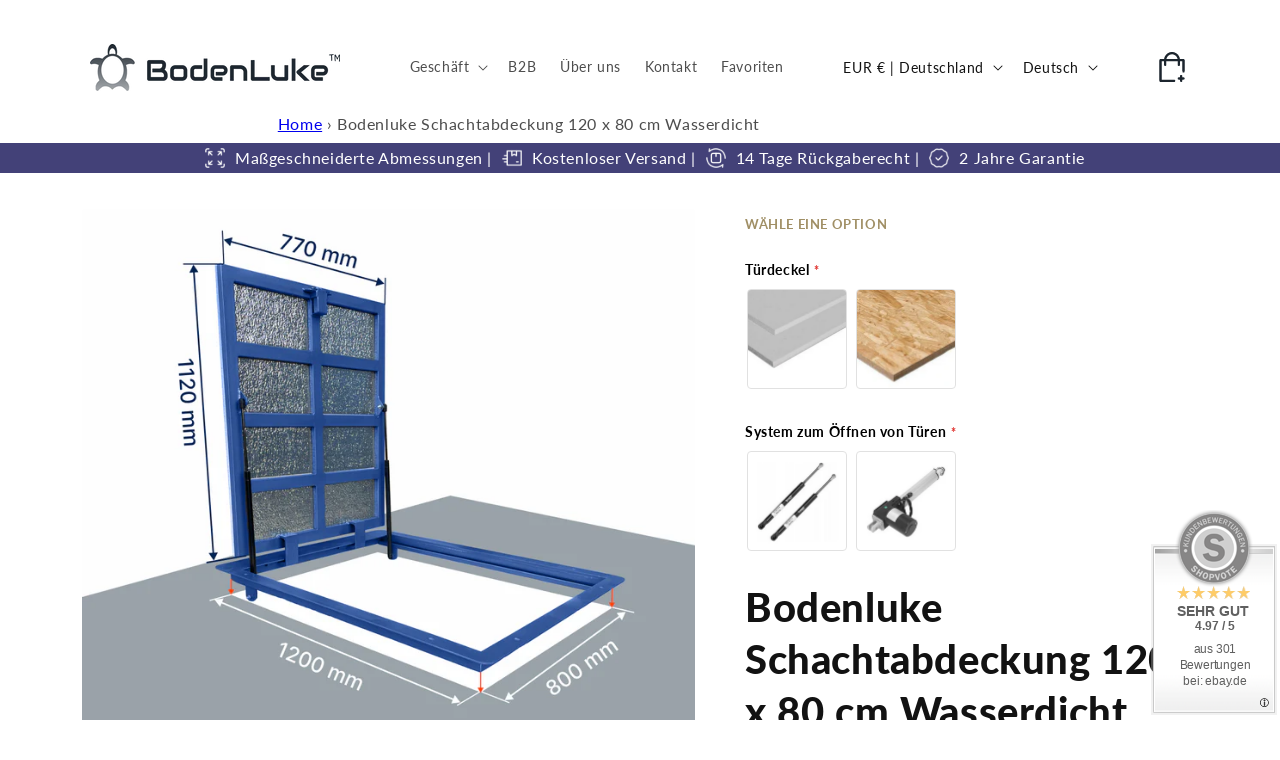

--- FILE ---
content_type: text/html; charset=utf-8
request_url: https://bodenluke.com/de/products/bodenluke-schachtabdeckung-120-x-80-cm-wasserdicht
body_size: 51369
content:
<!doctype html>
<html class="no-js" lang="de">
  <head>
  <meta name="google-site-verification" content="p5Bv2SG64Ut0GdN-wrEsGlG-poxFhwQZYgkMEhqwdxE" />
    <meta charset="utf-8">
    <meta http-equiv="X-UA-Compatible" content="IE=edge">
    <meta name="viewport" content="width=device-width,initial-scale=1">
    <meta name="theme-color" content="">
    <link rel="canonical" href="https://bodenluke.com/de/products/bodenluke-schachtabdeckung-120-x-80-cm-wasserdicht"><link rel="icon" type="image/png" href="//bodenluke.com/cdn/shop/files/fav.png?crop=center&height=32&v=1699519571&width=32"><link rel="preconnect" href="https://fonts.shopifycdn.com" crossorigin><title>
      Bodenluke Schachtabdeckung 120 x 80 cm Wasserdicht
</title>

    
      <meta name="description" content="▪️ Außen-Bodenklappe aus Stahl – Bodenluke™ Die Bodenluke™ Außen-Bodenklappe aus Stahl ermöglicht einen sicheren und absolut dichten Zugang zu Technikräumen, offenen Terrassen, Pool-Umfeld, Versorgungsschächten und anderen Außenbereichen. Ihre Konstruktion besteht aus vollständig verstärktem Stahl und wurde speziell fü">
    

    

<meta property="og:site_name" content="Bodenluke">
<meta property="og:url" content="https://bodenluke.com/de/products/bodenluke-schachtabdeckung-120-x-80-cm-wasserdicht">
<meta property="og:title" content="Bodenluke Schachtabdeckung 120 x 80 cm Wasserdicht">
<meta property="og:type" content="product">
<meta property="og:description" content="▪️ Außen-Bodenklappe aus Stahl – Bodenluke™ Die Bodenluke™ Außen-Bodenklappe aus Stahl ermöglicht einen sicheren und absolut dichten Zugang zu Technikräumen, offenen Terrassen, Pool-Umfeld, Versorgungsschächten und anderen Außenbereichen. Ihre Konstruktion besteht aus vollständig verstärktem Stahl und wurde speziell fü"><meta property="og:image" content="http://bodenluke.com/cdn/shop/files/IMG_1073_2.jpg?v=1738325065">
  <meta property="og:image:secure_url" content="https://bodenluke.com/cdn/shop/files/IMG_1073_2.jpg?v=1738325065">
  <meta property="og:image:width" content="3000">
  <meta property="og:image:height" content="3000"><meta property="og:price:amount" content="1.053,15">
  <meta property="og:price:currency" content="EUR"><meta name="twitter:card" content="summary_large_image">
<meta name="twitter:title" content="Bodenluke Schachtabdeckung 120 x 80 cm Wasserdicht">
<meta name="twitter:description" content="▪️ Außen-Bodenklappe aus Stahl – Bodenluke™ Die Bodenluke™ Außen-Bodenklappe aus Stahl ermöglicht einen sicheren und absolut dichten Zugang zu Technikräumen, offenen Terrassen, Pool-Umfeld, Versorgungsschächten und anderen Außenbereichen. Ihre Konstruktion besteht aus vollständig verstärktem Stahl und wurde speziell fü">


    <script src="//bodenluke.com/cdn/shop/t/2/assets/constants.js?v=58251544750838685771691579985" defer="defer"></script>
    <script src="//bodenluke.com/cdn/shop/t/2/assets/pubsub.js?v=158357773527763999511691579987" defer="defer"></script>
    <script src="//bodenluke.com/cdn/shop/t/2/assets/global.js?v=54939145903281508041691579986" defer="defer"></script><script src="//bodenluke.com/cdn/shop/t/2/assets/animations.js?v=88693664871331136111691579986" defer="defer"></script><script>window.performance && window.performance.mark && window.performance.mark('shopify.content_for_header.start');</script><meta name="google-site-verification" content="vZ_KT9lnk_yTDG3IgptmTye3jKnjjx0f6lJituRXBOM">
<meta id="shopify-digital-wallet" name="shopify-digital-wallet" content="/77079937355/digital_wallets/dialog">
<meta name="shopify-checkout-api-token" content="7cef782b4532b1f5a1c3587072d279aa">
<meta id="in-context-paypal-metadata" data-shop-id="77079937355" data-venmo-supported="false" data-environment="production" data-locale="de_DE" data-paypal-v4="true" data-currency="EUR">
<link rel="alternate" hreflang="x-default" href="https://bodenluke.com/products/floor-steel-access-door-120-x-80-cm-waterproof">
<link rel="alternate" hreflang="en" href="https://bodenluke.com/products/floor-steel-access-door-120-x-80-cm-waterproof">
<link rel="alternate" hreflang="fr" href="https://bodenluke.com/fr/products/trappe-de-sol-trappe-d-acces-120-x-80-cm-impermeable">
<link rel="alternate" hreflang="de" href="https://bodenluke.com/de/products/bodenluke-schachtabdeckung-120-x-80-cm-wasserdicht">
<link rel="alternate" hreflang="es" href="https://bodenluke.com/es/products/floor-steel-access-door-120-x-80-cm-waterproof">
<link rel="alternate" type="application/json+oembed" href="https://bodenluke.com/de/products/bodenluke-schachtabdeckung-120-x-80-cm-wasserdicht.oembed">
<script async="async" src="/checkouts/internal/preloads.js?locale=de-DE"></script>
<script id="shopify-features" type="application/json">{"accessToken":"7cef782b4532b1f5a1c3587072d279aa","betas":["rich-media-storefront-analytics"],"domain":"bodenluke.com","predictiveSearch":true,"shopId":77079937355,"locale":"de"}</script>
<script>var Shopify = Shopify || {};
Shopify.shop = "8255a5-2.myshopify.com";
Shopify.locale = "de";
Shopify.currency = {"active":"EUR","rate":"1.0"};
Shopify.country = "DE";
Shopify.theme = {"name":"Spotlight","id":151871226187,"schema_name":"Spotlight","schema_version":"11.0.0","theme_store_id":1891,"role":"main"};
Shopify.theme.handle = "null";
Shopify.theme.style = {"id":null,"handle":null};
Shopify.cdnHost = "bodenluke.com/cdn";
Shopify.routes = Shopify.routes || {};
Shopify.routes.root = "/de/";</script>
<script type="module">!function(o){(o.Shopify=o.Shopify||{}).modules=!0}(window);</script>
<script>!function(o){function n(){var o=[];function n(){o.push(Array.prototype.slice.apply(arguments))}return n.q=o,n}var t=o.Shopify=o.Shopify||{};t.loadFeatures=n(),t.autoloadFeatures=n()}(window);</script>
<script id="shop-js-analytics" type="application/json">{"pageType":"product"}</script>
<script defer="defer" async type="module" src="//bodenluke.com/cdn/shopifycloud/shop-js/modules/v2/client.init-shop-cart-sync_HUjMWWU5.de.esm.js"></script>
<script defer="defer" async type="module" src="//bodenluke.com/cdn/shopifycloud/shop-js/modules/v2/chunk.common_QpfDqRK1.esm.js"></script>
<script type="module">
  await import("//bodenluke.com/cdn/shopifycloud/shop-js/modules/v2/client.init-shop-cart-sync_HUjMWWU5.de.esm.js");
await import("//bodenluke.com/cdn/shopifycloud/shop-js/modules/v2/chunk.common_QpfDqRK1.esm.js");

  window.Shopify.SignInWithShop?.initShopCartSync?.({"fedCMEnabled":true,"windoidEnabled":true});

</script>
<script>(function() {
  var isLoaded = false;
  function asyncLoad() {
    if (isLoaded) return;
    isLoaded = true;
    var urls = ["https:\/\/tabs.stationmade.com\/registered-scripts\/tabs-by-station.js?shop=8255a5-2.myshopify.com"];
    for (var i = 0; i < urls.length; i++) {
      var s = document.createElement('script');
      s.type = 'text/javascript';
      s.async = true;
      s.src = urls[i];
      var x = document.getElementsByTagName('script')[0];
      x.parentNode.insertBefore(s, x);
    }
  };
  if(window.attachEvent) {
    window.attachEvent('onload', asyncLoad);
  } else {
    window.addEventListener('load', asyncLoad, false);
  }
})();</script>
<script id="__st">var __st={"a":77079937355,"offset":3600,"reqid":"3b2ff900-4275-4a5f-8f5a-25334640425e-1768597196","pageurl":"bodenluke.com\/de\/products\/bodenluke-schachtabdeckung-120-x-80-cm-wasserdicht","u":"64d7c3da9dc7","p":"product","rtyp":"product","rid":8686058438987};</script>
<script>window.ShopifyPaypalV4VisibilityTracking = true;</script>
<script id="captcha-bootstrap">!function(){'use strict';const t='contact',e='account',n='new_comment',o=[[t,t],['blogs',n],['comments',n],[t,'customer']],c=[[e,'customer_login'],[e,'guest_login'],[e,'recover_customer_password'],[e,'create_customer']],r=t=>t.map((([t,e])=>`form[action*='/${t}']:not([data-nocaptcha='true']) input[name='form_type'][value='${e}']`)).join(','),a=t=>()=>t?[...document.querySelectorAll(t)].map((t=>t.form)):[];function s(){const t=[...o],e=r(t);return a(e)}const i='password',u='form_key',d=['recaptcha-v3-token','g-recaptcha-response','h-captcha-response',i],f=()=>{try{return window.sessionStorage}catch{return}},m='__shopify_v',_=t=>t.elements[u];function p(t,e,n=!1){try{const o=window.sessionStorage,c=JSON.parse(o.getItem(e)),{data:r}=function(t){const{data:e,action:n}=t;return t[m]||n?{data:e,action:n}:{data:t,action:n}}(c);for(const[e,n]of Object.entries(r))t.elements[e]&&(t.elements[e].value=n);n&&o.removeItem(e)}catch(o){console.error('form repopulation failed',{error:o})}}const l='form_type',E='cptcha';function T(t){t.dataset[E]=!0}const w=window,h=w.document,L='Shopify',v='ce_forms',y='captcha';let A=!1;((t,e)=>{const n=(g='f06e6c50-85a8-45c8-87d0-21a2b65856fe',I='https://cdn.shopify.com/shopifycloud/storefront-forms-hcaptcha/ce_storefront_forms_captcha_hcaptcha.v1.5.2.iife.js',D={infoText:'Durch hCaptcha geschützt',privacyText:'Datenschutz',termsText:'Allgemeine Geschäftsbedingungen'},(t,e,n)=>{const o=w[L][v],c=o.bindForm;if(c)return c(t,g,e,D).then(n);var r;o.q.push([[t,g,e,D],n]),r=I,A||(h.body.append(Object.assign(h.createElement('script'),{id:'captcha-provider',async:!0,src:r})),A=!0)});var g,I,D;w[L]=w[L]||{},w[L][v]=w[L][v]||{},w[L][v].q=[],w[L][y]=w[L][y]||{},w[L][y].protect=function(t,e){n(t,void 0,e),T(t)},Object.freeze(w[L][y]),function(t,e,n,w,h,L){const[v,y,A,g]=function(t,e,n){const i=e?o:[],u=t?c:[],d=[...i,...u],f=r(d),m=r(i),_=r(d.filter((([t,e])=>n.includes(e))));return[a(f),a(m),a(_),s()]}(w,h,L),I=t=>{const e=t.target;return e instanceof HTMLFormElement?e:e&&e.form},D=t=>v().includes(t);t.addEventListener('submit',(t=>{const e=I(t);if(!e)return;const n=D(e)&&!e.dataset.hcaptchaBound&&!e.dataset.recaptchaBound,o=_(e),c=g().includes(e)&&(!o||!o.value);(n||c)&&t.preventDefault(),c&&!n&&(function(t){try{if(!f())return;!function(t){const e=f();if(!e)return;const n=_(t);if(!n)return;const o=n.value;o&&e.removeItem(o)}(t);const e=Array.from(Array(32),(()=>Math.random().toString(36)[2])).join('');!function(t,e){_(t)||t.append(Object.assign(document.createElement('input'),{type:'hidden',name:u})),t.elements[u].value=e}(t,e),function(t,e){const n=f();if(!n)return;const o=[...t.querySelectorAll(`input[type='${i}']`)].map((({name:t})=>t)),c=[...d,...o],r={};for(const[a,s]of new FormData(t).entries())c.includes(a)||(r[a]=s);n.setItem(e,JSON.stringify({[m]:1,action:t.action,data:r}))}(t,e)}catch(e){console.error('failed to persist form',e)}}(e),e.submit())}));const S=(t,e)=>{t&&!t.dataset[E]&&(n(t,e.some((e=>e===t))),T(t))};for(const o of['focusin','change'])t.addEventListener(o,(t=>{const e=I(t);D(e)&&S(e,y())}));const B=e.get('form_key'),M=e.get(l),P=B&&M;t.addEventListener('DOMContentLoaded',(()=>{const t=y();if(P)for(const e of t)e.elements[l].value===M&&p(e,B);[...new Set([...A(),...v().filter((t=>'true'===t.dataset.shopifyCaptcha))])].forEach((e=>S(e,t)))}))}(h,new URLSearchParams(w.location.search),n,t,e,['guest_login'])})(!0,!0)}();</script>
<script integrity="sha256-4kQ18oKyAcykRKYeNunJcIwy7WH5gtpwJnB7kiuLZ1E=" data-source-attribution="shopify.loadfeatures" defer="defer" src="//bodenluke.com/cdn/shopifycloud/storefront/assets/storefront/load_feature-a0a9edcb.js" crossorigin="anonymous"></script>
<script data-source-attribution="shopify.dynamic_checkout.dynamic.init">var Shopify=Shopify||{};Shopify.PaymentButton=Shopify.PaymentButton||{isStorefrontPortableWallets:!0,init:function(){window.Shopify.PaymentButton.init=function(){};var t=document.createElement("script");t.src="https://bodenluke.com/cdn/shopifycloud/portable-wallets/latest/portable-wallets.de.js",t.type="module",document.head.appendChild(t)}};
</script>
<script data-source-attribution="shopify.dynamic_checkout.buyer_consent">
  function portableWalletsHideBuyerConsent(e){var t=document.getElementById("shopify-buyer-consent"),n=document.getElementById("shopify-subscription-policy-button");t&&n&&(t.classList.add("hidden"),t.setAttribute("aria-hidden","true"),n.removeEventListener("click",e))}function portableWalletsShowBuyerConsent(e){var t=document.getElementById("shopify-buyer-consent"),n=document.getElementById("shopify-subscription-policy-button");t&&n&&(t.classList.remove("hidden"),t.removeAttribute("aria-hidden"),n.addEventListener("click",e))}window.Shopify?.PaymentButton&&(window.Shopify.PaymentButton.hideBuyerConsent=portableWalletsHideBuyerConsent,window.Shopify.PaymentButton.showBuyerConsent=portableWalletsShowBuyerConsent);
</script>
<script>
  function portableWalletsCleanup(e){e&&e.src&&console.error("Failed to load portable wallets script "+e.src);var t=document.querySelectorAll("shopify-accelerated-checkout .shopify-payment-button__skeleton, shopify-accelerated-checkout-cart .wallet-cart-button__skeleton"),e=document.getElementById("shopify-buyer-consent");for(let e=0;e<t.length;e++)t[e].remove();e&&e.remove()}function portableWalletsNotLoadedAsModule(e){e instanceof ErrorEvent&&"string"==typeof e.message&&e.message.includes("import.meta")&&"string"==typeof e.filename&&e.filename.includes("portable-wallets")&&(window.removeEventListener("error",portableWalletsNotLoadedAsModule),window.Shopify.PaymentButton.failedToLoad=e,"loading"===document.readyState?document.addEventListener("DOMContentLoaded",window.Shopify.PaymentButton.init):window.Shopify.PaymentButton.init())}window.addEventListener("error",portableWalletsNotLoadedAsModule);
</script>

<script type="module" src="https://bodenluke.com/cdn/shopifycloud/portable-wallets/latest/portable-wallets.de.js" onError="portableWalletsCleanup(this)" crossorigin="anonymous"></script>
<script nomodule>
  document.addEventListener("DOMContentLoaded", portableWalletsCleanup);
</script>

<script id='scb4127' type='text/javascript' async='' src='https://bodenluke.com/cdn/shopifycloud/privacy-banner/storefront-banner.js'></script><link id="shopify-accelerated-checkout-styles" rel="stylesheet" media="screen" href="https://bodenluke.com/cdn/shopifycloud/portable-wallets/latest/accelerated-checkout-backwards-compat.css" crossorigin="anonymous">
<style id="shopify-accelerated-checkout-cart">
        #shopify-buyer-consent {
  margin-top: 1em;
  display: inline-block;
  width: 100%;
}

#shopify-buyer-consent.hidden {
  display: none;
}

#shopify-subscription-policy-button {
  background: none;
  border: none;
  padding: 0;
  text-decoration: underline;
  font-size: inherit;
  cursor: pointer;
}

#shopify-subscription-policy-button::before {
  box-shadow: none;
}

      </style>
<script id="sections-script" data-sections="header" defer="defer" src="//bodenluke.com/cdn/shop/t/2/compiled_assets/scripts.js?620"></script>
<script>window.performance && window.performance.mark && window.performance.mark('shopify.content_for_header.end');</script>


    <style data-shopify>
      @font-face {
  font-family: Lato;
  font-weight: 400;
  font-style: normal;
  font-display: swap;
  src: url("//bodenluke.com/cdn/fonts/lato/lato_n4.c3b93d431f0091c8be23185e15c9d1fee1e971c5.woff2") format("woff2"),
       url("//bodenluke.com/cdn/fonts/lato/lato_n4.d5c00c781efb195594fd2fd4ad04f7882949e327.woff") format("woff");
}

      @font-face {
  font-family: Lato;
  font-weight: 700;
  font-style: normal;
  font-display: swap;
  src: url("//bodenluke.com/cdn/fonts/lato/lato_n7.900f219bc7337bc57a7a2151983f0a4a4d9d5dcf.woff2") format("woff2"),
       url("//bodenluke.com/cdn/fonts/lato/lato_n7.a55c60751adcc35be7c4f8a0313f9698598612ee.woff") format("woff");
}

      @font-face {
  font-family: Lato;
  font-weight: 400;
  font-style: italic;
  font-display: swap;
  src: url("//bodenluke.com/cdn/fonts/lato/lato_i4.09c847adc47c2fefc3368f2e241a3712168bc4b6.woff2") format("woff2"),
       url("//bodenluke.com/cdn/fonts/lato/lato_i4.3c7d9eb6c1b0a2bf62d892c3ee4582b016d0f30c.woff") format("woff");
}

      @font-face {
  font-family: Lato;
  font-weight: 700;
  font-style: italic;
  font-display: swap;
  src: url("//bodenluke.com/cdn/fonts/lato/lato_i7.16ba75868b37083a879b8dd9f2be44e067dfbf92.woff2") format("woff2"),
       url("//bodenluke.com/cdn/fonts/lato/lato_i7.4c07c2b3b7e64ab516aa2f2081d2bb0366b9dce8.woff") format("woff");
}

      @font-face {
  font-family: Lato;
  font-weight: 900;
  font-style: normal;
  font-display: swap;
  src: url("//bodenluke.com/cdn/fonts/lato/lato_n9.6b37f725167d36932c6742a5a697fd238a2d2552.woff2") format("woff2"),
       url("//bodenluke.com/cdn/fonts/lato/lato_n9.1cafbd384242b7df7c9ef4584ba41746d006e6bb.woff") format("woff");
}


      
        :root,
        .color-background-1 {
          --color-background: 255,255,255;
        
          --gradient-background: #ffffff;
        
        --color-foreground: 18,18,18;
        --color-shadow: 18,18,18;
        --color-button: 67,65,120;
        --color-button-text: 255,255,255;
        --color-secondary-button: 255,255,255;
        --color-secondary-button-text: 18,18,18;
        --color-link: 18,18,18;
        --color-badge-foreground: 18,18,18;
        --color-badge-background: 255,255,255;
        --color-badge-border: 18,18,18;
        --payment-terms-background-color: rgb(255 255 255);
      }
      
        
        .color-background-2 {
          --color-background: 243,243,243;
        
          --gradient-background: #f3f3f3;
        
        --color-foreground: 18,18,18;
        --color-shadow: 18,18,18;
        --color-button: 18,18,18;
        --color-button-text: 243,243,243;
        --color-secondary-button: 243,243,243;
        --color-secondary-button-text: 18,18,18;
        --color-link: 18,18,18;
        --color-badge-foreground: 18,18,18;
        --color-badge-background: 243,243,243;
        --color-badge-border: 18,18,18;
        --payment-terms-background-color: rgb(243 243 243);
      }
      
        
        .color-inverse {
          --color-background: 36,40,51;
        
          --gradient-background: #242833;
        
        --color-foreground: 255,255,255;
        --color-shadow: 18,18,18;
        --color-button: 255,255,255;
        --color-button-text: 18,18,18;
        --color-secondary-button: 36,40,51;
        --color-secondary-button-text: 255,255,255;
        --color-link: 255,255,255;
        --color-badge-foreground: 255,255,255;
        --color-badge-background: 36,40,51;
        --color-badge-border: 255,255,255;
        --payment-terms-background-color: rgb(36 40 51);
      }
      
        
        .color-accent-1 {
          --color-background: 160,143,101;
        
          --gradient-background: #a08f65;
        
        --color-foreground: 255,255,255;
        --color-shadow: 18,18,18;
        --color-button: 255,255,255;
        --color-button-text: 18,18,18;
        --color-secondary-button: 160,143,101;
        --color-secondary-button-text: 255,255,255;
        --color-link: 255,255,255;
        --color-badge-foreground: 255,255,255;
        --color-badge-background: 160,143,101;
        --color-badge-border: 255,255,255;
        --payment-terms-background-color: rgb(160 143 101);
      }
      
        
        .color-accent-2 {
          --color-background: 185,0,0;
        
          --gradient-background: #b90000;
        
        --color-foreground: 255,255,255;
        --color-shadow: 18,18,18;
        --color-button: 255,255,255;
        --color-button-text: 185,0,0;
        --color-secondary-button: 185,0,0;
        --color-secondary-button-text: 255,255,255;
        --color-link: 255,255,255;
        --color-badge-foreground: 255,255,255;
        --color-badge-background: 185,0,0;
        --color-badge-border: 255,255,255;
        --payment-terms-background-color: rgb(185 0 0);
      }
      
        
        .color-scheme-d9afe244-336f-42bc-8f7c-27a219d88a49 {
          --color-background: 255,255,255;
        
          --gradient-background: #ffffff;
        
        --color-foreground: 18,18,18;
        --color-shadow: 18,18,18;
        --color-button: 18,18,18;
        --color-button-text: 255,255,255;
        --color-secondary-button: 255,255,255;
        --color-secondary-button-text: 18,18,18;
        --color-link: 18,18,18;
        --color-badge-foreground: 18,18,18;
        --color-badge-background: 255,255,255;
        --color-badge-border: 18,18,18;
        --payment-terms-background-color: rgb(255 255 255);
      }
      

      body, .color-background-1, .color-background-2, .color-inverse, .color-accent-1, .color-accent-2, .color-scheme-d9afe244-336f-42bc-8f7c-27a219d88a49 {
        color: rgba(var(--color-foreground), 0.75);
        background-color: rgb(var(--color-background));
      }

      :root {
        --font-body-family: Lato, sans-serif;
        --font-body-style: normal;
        --font-body-weight: 400;
        --font-body-weight-bold: 700;

        --font-heading-family: Lato, sans-serif;
        --font-heading-style: normal;
        --font-heading-weight: 900;

        --font-body-scale: 1.0;
        --font-heading-scale: 1.0;

        --media-padding: px;
        --media-border-opacity: 0.0;
        --media-border-width: 0px;
        --media-radius: 4px;
        --media-shadow-opacity: 0.0;
        --media-shadow-horizontal-offset: 0px;
        --media-shadow-vertical-offset: 4px;
        --media-shadow-blur-radius: 5px;
        --media-shadow-visible: 0;

        --page-width: 120rem;
        --page-width-margin: 0rem;

        --product-card-image-padding: 0.0rem;
        --product-card-corner-radius: 1.6rem;
        --product-card-text-alignment: left;
        --product-card-border-width: 0.0rem;
        --product-card-border-opacity: 0.1;
        --product-card-shadow-opacity: 0.0;
        --product-card-shadow-visible: 0;
        --product-card-shadow-horizontal-offset: 0.0rem;
        --product-card-shadow-vertical-offset: 0.4rem;
        --product-card-shadow-blur-radius: 0.5rem;

        --collection-card-image-padding: 0.0rem;
        --collection-card-corner-radius: 1.6rem;
        --collection-card-text-alignment: left;
        --collection-card-border-width: 0.0rem;
        --collection-card-border-opacity: 0.1;
        --collection-card-shadow-opacity: 0.0;
        --collection-card-shadow-visible: 0;
        --collection-card-shadow-horizontal-offset: 0.0rem;
        --collection-card-shadow-vertical-offset: 0.4rem;
        --collection-card-shadow-blur-radius: 0.5rem;

        --blog-card-image-padding: 0.0rem;
        --blog-card-corner-radius: 1.6rem;
        --blog-card-text-alignment: left;
        --blog-card-border-width: 0.0rem;
        --blog-card-border-opacity: 0.1;
        --blog-card-shadow-opacity: 0.0;
        --blog-card-shadow-visible: 0;
        --blog-card-shadow-horizontal-offset: 0.0rem;
        --blog-card-shadow-vertical-offset: 0.4rem;
        --blog-card-shadow-blur-radius: 0.5rem;

        --badge-corner-radius: 0.4rem;

        --popup-border-width: 1px;
        --popup-border-opacity: 1.0;
        --popup-corner-radius: 4px;
        --popup-shadow-opacity: 0.0;
        --popup-shadow-horizontal-offset: 0px;
        --popup-shadow-vertical-offset: 4px;
        --popup-shadow-blur-radius: 5px;

        --drawer-border-width: 1px;
        --drawer-border-opacity: 0.1;
        --drawer-shadow-opacity: 0.0;
        --drawer-shadow-horizontal-offset: 0px;
        --drawer-shadow-vertical-offset: 4px;
        --drawer-shadow-blur-radius: 5px;

        --spacing-sections-desktop: 0px;
        --spacing-sections-mobile: 0px;

        --grid-desktop-vertical-spacing: 16px;
        --grid-desktop-horizontal-spacing: 16px;
        --grid-mobile-vertical-spacing: 8px;
        --grid-mobile-horizontal-spacing: 8px;

        --text-boxes-border-opacity: 0.1;
        --text-boxes-border-width: 0px;
        --text-boxes-radius: 0px;
        --text-boxes-shadow-opacity: 0.0;
        --text-boxes-shadow-visible: 0;
        --text-boxes-shadow-horizontal-offset: 0px;
        --text-boxes-shadow-vertical-offset: 4px;
        --text-boxes-shadow-blur-radius: 5px;

        --buttons-radius: 10px;
        --buttons-radius-outset: 11px;
        --buttons-border-width: 1px;
        --buttons-border-opacity: 1.0;
        --buttons-shadow-opacity: 0.0;
        --buttons-shadow-visible: 0;
        --buttons-shadow-horizontal-offset: 0px;
        --buttons-shadow-vertical-offset: 4px;
        --buttons-shadow-blur-radius: 5px;
        --buttons-border-offset: 0.3px;

        --inputs-radius: 4px;
        --inputs-border-width: 1px;
        --inputs-border-opacity: 1.0;
        --inputs-shadow-opacity: 0.0;
        --inputs-shadow-horizontal-offset: 0px;
        --inputs-margin-offset: 0px;
        --inputs-shadow-vertical-offset: 4px;
        --inputs-shadow-blur-radius: 5px;
        --inputs-radius-outset: 5px;

        --variant-pills-radius: 40px;
        --variant-pills-border-width: 1px;
        --variant-pills-border-opacity: 0.55;
        --variant-pills-shadow-opacity: 0.0;
        --variant-pills-shadow-horizontal-offset: 0px;
        --variant-pills-shadow-vertical-offset: 4px;
        --variant-pills-shadow-blur-radius: 5px;
      }

      *,
      *::before,
      *::after {
        box-sizing: inherit;
      }

      html {
        box-sizing: border-box;
        font-size: calc(var(--font-body-scale) * 62.5%);
        height: 100%;
      }

      body {
        display: grid;
        grid-template-rows: auto auto 1fr auto;
        grid-template-columns: 100%;
        min-height: 100%;
        margin: 0;
        font-size: 1.5rem;
        letter-spacing: 0.06rem;
        line-height: calc(1 + 0.8 / var(--font-body-scale));
        font-family: var(--font-body-family);
        font-style: var(--font-body-style);
        font-weight: var(--font-body-weight);
      }

      @media screen and (min-width: 750px) {
        body {
          font-size: 1.6rem;
        }
      }
    </style>

    <link href="//bodenluke.com/cdn/shop/t/2/assets/base.css?v=173857301161543182681699276174" rel="stylesheet" type="text/css" media="all" />
<link rel="preload" as="font" href="//bodenluke.com/cdn/fonts/lato/lato_n4.c3b93d431f0091c8be23185e15c9d1fee1e971c5.woff2" type="font/woff2" crossorigin><link rel="preload" as="font" href="//bodenluke.com/cdn/fonts/lato/lato_n9.6b37f725167d36932c6742a5a697fd238a2d2552.woff2" type="font/woff2" crossorigin><link href="//bodenluke.com/cdn/shop/t/2/assets/component-localization-form.css?v=143319823105703127341691579986" rel="stylesheet" type="text/css" media="all" />
      <script src="//bodenluke.com/cdn/shop/t/2/assets/localization-form.js?v=161644695336821385561691579985" defer="defer"></script><link
        rel="stylesheet"
        href="//bodenluke.com/cdn/shop/t/2/assets/component-predictive-search.css?v=118923337488134913561691579986"
        media="print"
        onload="this.media='all'"
      ><script>
      document.documentElement.className = document.documentElement.className.replace('no-js', 'js');
      if (Shopify.designMode) {
        document.documentElement.classList.add('shopify-design-mode');
      }
    </script>

    <script src="https://kit.fontawesome.com/f7cf0a6419.js"></script>

<script type="text/javascript">
    (function(c,l,a,r,i,t,y){
        c[a]=c[a]||function(){(c[a].q=c[a].q||[]).push(arguments)};
        t=l.createElement(r);t.async=1;t.src="https://www.clarity.ms/tag/"+i;
        y=l.getElementsByTagName(r)[0];y.parentNode.insertBefore(t,y);
    })(window, document, "clarity", "script", "lcycb1fsup");
</script>

<!-- Google Tag Manager -->
<script>(function(w,d,s,l,i){w[l]=w[l]||[];w[l].push({'gtm.start':
new Date().getTime(),event:'gtm.js'});var f=d.getElementsByTagName(s)[0],
j=d.createElement(s),dl=l!='dataLayer'?'&l='+l:'';j.async=true;j.src=
'https://www.googletagmanager.com/gtm.js?id='+i+dl;f.parentNode.insertBefore(j,f);
})(window,document,'script','dataLayer','GTM-N3MLF3NQ');</script>
<!-- End Google Tag Manager -->
  <!-- BEGIN app block: shopify://apps/exemptify/blocks/ExemptifyApp/53648040-92ea-472b-92a5-eb781e92b01b --><!-- Begin Exemptify messages -->
  <script>
  
    var m4u_invalid_id = "This VAT ID seems to be invalid, please contact us directly.";
    var m4u_vies_down = "The EU validation service is unavailable. Please contact us.";
    var m4u_validated = "Your VAT ID has been successfully validated.";
    var m4u_deleted = "The VAT ID has been deleted.";
    var m4u_no_country = "Please enter a valid country code (e.g., DK, FR, DE,...)";
    var m4u_same_country = "We are not allowed to issue VAT exempt invoices for businesses in the same country.";
    var m4u_format_error = "Please enter a valid EU VAT ID.";
  
    var m4u_ptxt = "(VAT #VAT_RATE#)";
    var m4u_ex_vat_postfix_txt = "";
    var m4u_no_email = "Please enter a valid Email address.";
  
</script>
  <!-- End Exemptify messages -->
  <script src="https://cdn.shopify.com/extensions/0199946b-5a78-7e3e-855c-f375a81ed80b/exemptify-422/assets/exemptify-jquery-3.6.0.min.js"></script>
  <!-- Begin Exemptify price display -->
  <script async src="//www.modules4u.biz/shopify/exemptify/js/fix_prices_v1.js.php?shop=8255a5-2.myshopify.com&country=PL&vat=23&off&show_original_price&style=Y29sb3I6IzAwMDAwMDtmb250LXNpemU6IDFlbTtmb250LXdlaWdodDogYm9sZDs=&inc_style=Y29sb3I6I2EwOGY2NTtmb250LXNpemU6IDFlbTtmb250LXdlaWdodDogbm9ybWFsOw==&two_lines&eu_oss&vat_included_setting=false&tax_included=true&shop_currency=EUR&actual_currency=EUR&num_currencies=1&customer_exempt=&current_country=DE&"></script>
<!-- End Exemptify price display -->

<!-- END app block --><!-- BEGIN app block: shopify://apps/ymq-product-options-variants/blocks/app-embed/86b91121-1f62-4e27-9812-b70a823eb918 -->
    <!-- BEGIN app snippet: option.v1 --><script>
    function before_page_load_function(e,t=!1){var o=[],n=!1;if(e.items.forEach((e=>{e.properties&&(e.properties.hasOwnProperty("_YmqOptionVariant")||e.properties.hasOwnProperty("_YmqItemHide"))?(n=!0,o.push(0)):o.push(e.quantity)})),n){if(t)(t=document.createElement("style")).id="before-page-load-dom",t.type="text/css",t.innerHTML="html::before{content: ' ';width: 100%;height: 100%;background-color: #fff;position: fixed;top: 0;left: 0;z-index: 999999;display:block !important;}",document.getElementsByTagName("html").item(0).appendChild(t);fetch(`/cart/update.js?timestamp=${Date.now()}`,{method:"POST",headers:{"Content-Type":"application/json"},body:JSON.stringify({updates:o})}).then((e=>e.json())).then((e=>{location.reload()})).catch((e=>{t&&document.getElementById("before-page-load-dom").remove()}))}}before_page_load_function({"note":null,"attributes":{},"original_total_price":0,"total_price":0,"total_discount":0,"total_weight":0.0,"item_count":0,"items":[],"requires_shipping":false,"currency":"EUR","items_subtotal_price":0,"cart_level_discount_applications":[],"checkout_charge_amount":0},!0),fetch(`/cart.js?timestamp=${Date.now()}`,{method:"GET"}).then((e=>e.json())).then((e=>{before_page_load_function(e)}));
</script>


	<style id="ymq-checkout-button-protect">
		[name="checkout"],[name="chekout"], a[href^="/checkout"], a[href="/account/login"].cart__submit, button[type="submit"].btn-order, a.btn.cart__checkout, a.cart__submit, .wc-proceed-to-checkout button, #cart_form .buttons .btn-primary, .ymq-checkout-button{
        	pointer-events: none;
        }
	</style>
	<script>
		function ymq_ready(fn){
			if(document.addEventListener){
				document.addEventListener('DOMContentLoaded',function(){
					document.removeEventListener('DOMContentLoaded',arguments.callee,false);
					fn();
				},false);
			}else if(document.attachEvent){
				document.attachEvent('onreadystatechange',function(){
					if(document.readyState=='complete'){
						document.detachEvent('onreadystatechange',arguments.callee);
						fn();
					}
				});
			}
		}
		ymq_ready(() => {
			setTimeout(function() {
				var ymq_checkout_button_protect = document.getElementById("ymq-checkout-button-protect");
				ymq_checkout_button_protect.remove();
			}, 100);
		})
    </script> 


 

 

 

 










<link href='https://cdn.shopify.com/s/files/1/0411/8639/4277/t/11/assets/ymq-option.css?v=1.1' rel='stylesheet' type="text/css" media="all"> 

<link href='https://option.ymq.cool/option/bottom.css' rel='stylesheet' type="text/css" media="all"> 


<style id="ymq-jsstyle"></style> 

<style id="bndlr-loaded"></style>

<script data-asyncLoad="asyncLoad" data-mw4M5Ya3iFNARE4t="mw4M5Ya3iFNARE4t"> 

    window.bundlerLoaded = true;

	window.ymq_option = window.ymq_option || {}; 

	ymq_option.shop = `8255a5-2.myshopify.com`;
    
    ymq_option.version = 1; 

	ymq_option.token = `a6a4ec1314027348a6a314f1248d81e6d785516d5bf72633f73a2ec841695bf9`; 

	ymq_option.timestamp = `1768597196`; 

	ymq_option.customer_id = ``; 

	ymq_option.page = `product`; 
    
    ymq_option.cart = {"note":null,"attributes":{},"original_total_price":0,"total_price":0,"total_discount":0,"total_weight":0.0,"item_count":0,"items":[],"requires_shipping":false,"currency":"EUR","items_subtotal_price":0,"cart_level_discount_applications":[],"checkout_charge_amount":0};

    ymq_option.country = {
        iso_code: `DE`,
        currency: `EUR`,
        name: `Deutschland`
    };
    

	ymq_option.ymq_option_branding = {}; 
	  
		ymq_option.ymq_option_branding = {
    "button": {
      "--button-background-checked-color": "#000000",
      "--button-background-color": "#FFFFFF",
      "--button-background-disabled-color": "#FFFFFF",
      "--button-border-checked-color": "#000000",
      "--button-border-color": "#000000",
      "--button-border-disabled-color": "#000000",
      "--button-font-checked-color": "#FFFFFF",
      "--button-font-disabled-color": "#cccccc",
      "--button-font-color": "#000000",
      "--button-border-radius": "4",
      "--button-font-size": "16",
      "--button-line-height": "20",
      "--button-margin-l-r": "4",
      "--button-margin-u-d": "4",
      "--button-padding-l-r": "16",
      "--button-padding-u-d": "10"
    },
    "radio": {
      "--radio-border-color": "#BBC1E1",
      "--radio-border-checked-color": "#BBC1E1",
      "--radio-border-disabled-color": "#BBC1E1",
      "--radio-border-hover-color": "#BBC1E1",
      "--radio-background-color": "#FFFFFF",
      "--radio-background-checked-color": "#275EFE",
      "--radio-background-disabled-color": "#E1E6F9",
      "--radio-background-hover-color": "#FFFFFF",
      "--radio-inner-color": "#E1E6F9",
      "--radio-inner-checked-color": "#FFFFFF",
      "--radio-inner-disabled-color": "#FFFFFF"
    },
    "input": {
      "--input-background-checked-color": "#FFFFFF",
      "--input-background-color": "#FFFFFF",
      "--input-border-checked-color": "#000000",
      "--input-border-color": "#717171",
      "--input-font-checked-color": "#000000",
      "--input-font-color": "#000000",
      "--input-border-radius": "4",
      "--input-font-size": "14",
      "--input-padding-l-r": "16",
      "--input-padding-u-d": "9",
      "--input-width": "100",
      "--input-max-width": "400"
    },
    "select": {
      "--select-border-color": "#000000",
      "--select-border-checked-color": "#000000",
      "--select-background-color": "#FFFFFF",
      "--select-background-checked-color": "#FFFFFF",
      "--select-font-color": "#000000",
      "--select-font-checked-color": "#000000",
      "--select-option-background-color": "#FFFFFF",
      "--select-option-background-checked-color": "#F5F9FF",
      "--select-option-background-disabled-color": "#FFFFFF",
      "--select-option-font-color": "#000000",
      "--select-option-font-checked-color": "#000000",
      "--select-option-font-disabled-color": "#CCCCCC",
      "--select-padding-u-d": "9",
      "--select-padding-l-r": "16",
      "--select-option-padding-u-d": "9",
      "--select-option-padding-l-r": "16",
      "--select-width": "100",
      "--select-max-width": "400",
      "--select-font-size": "14",
      "--select-border-radius": "0"
    },
    "multiple": {
      "--multiple-background-color": "#F5F9FF",
      "--multiple-font-color": "#000000",
      "--multiple-padding-u-d": "2",
      "--multiple-padding-l-r": "8",
      "--multiple-font-size": "12",
      "--multiple-border-radius": "0"
    },
    "img": {
      "--img-border-color": "#E1E1E1",
      "--img-border-checked-color": "#000000",
      "--img-border-disabled-color": "#000000",
      "--img-width": "50",
      "--img-height": "50",
      "--img-margin-u-d": "2",
      "--img-margin-l-r": "2",
      "--img-border-radius": "4"
    },
    "upload": {
      "--upload-background-color": "#409EFF",
      "--upload-font-color": "#FFFFFF",
      "--upload-border-color": "#409EFF",
      "--upload-padding-u-d": "12",
      "--upload-padding-l-r": "20",
      "--upload-font-size": "12",
      "--upload-border-radius": "4"
    },
    "cart": {
      "--cart-border-color": "#000000",
      "--buy-border-color": "#000000",
      "--cart-border-hover-color": "#000000",
      "--buy-border-hover-color": "#000000",
      "--cart-background-color": "#000000",
      "--buy-background-color": "#000000",
      "--cart-background-hover-color": "#000000",
      "--buy-background-hover-color": "#000000",
      "--cart-font-color": "#FFFFFF",
      "--buy-font-color": "#FFFFFF",
      "--cart-font-hover-color": "#FFFFFF",
      "--buy-font-hover-color": "#FFFFFF",
      "--cart-padding-u-d": "12",
      "--cart-padding-l-r": "16",
      "--buy-padding-u-d": "12",
      "--buy-padding-l-r": "16",
      "--cart-margin-u-d": "4",
      "--cart-margin-l-r": "0",
      "--buy-margin-u-d": "4",
      "--buy-margin-l-r": "0",
      "--cart-width": "100",
      "--cart-max-width": "800",
      "--buy-width": "100",
      "--buy-max-width": "800",
      "--cart-font-size": "14",
      "--cart-border-radius": "0",
      "--buy-font-size": "14",
      "--buy-border-radius": "0"
    },
    "quantity": {
      "--quantity-border-color": "#A6A3A3",
      "--quantity-font-color": "#000000",
      "--quantity-background-color": "#FFFFFF",
      "--quantity-width": "150",
      "--quantity-height": "40",
      "--quantity-font-size": "14",
      "--quantity-border-radius": "0"
    },
    "global": {
      "--global-title-color": "#000000",
      "--global-help-color": "#000000",
      "--global-error-color": "#DC3545",
      "--global-title-font-size": "14",
      "--global-help-font-size": "12",
      "--global-error-font-size": "12",
      "--global-margin-top": "0",
      "--global-margin-bottom": "20",
      "--global-margin-left": "0",
      "--global-margin-right": "0",
      "--global-title-margin-top": "0",
      "--global-title-margin-bottom": "5",
      "--global-title-margin-left": "0",
      "--global-title-margin-right": "0",
      "--global-help-margin-top": "5",
      "--global-help-margin-bottom": "0",
      "--global-help-margin-left": "0",
      "--global-help-margin-right": "0",
      "--global-error-margin-top": "5",
      "--global-error-margin-bottom": "0",
      "--global-error-margin-left": "0",
      "--global-error-margin-right": "0"
    },
    "discount": {
      "--new-discount-normal-color": "#1878B9",
      "--new-discount-error-color": "#E22120",
      "--new-discount-layout": "flex-end"
    },
    "lan": {
      "require": "This is a required field.",
      "email": "Please enter a valid email address.",
      "phone": "Please enter the correct phone.",
      "number": "Please enter a number.",
      "integer": "Please enter an integer.",
      "min_char": "Please enter at least %s characters.",
      "max_char": "Please enter no more than %s characters.",
      "max_s": "Please choose fewer than %s options.",
      "min_s": "Please choose more than %s options.",
      "total_s": "Please choose %s options.",
      "min": "Please enter at least %s.",
      "max": "Please enter no more than %s.",
      "currency": "EUR",
      "sold_out": "Sold out",
      "please_choose": "Please choose",
      "add_to_cart": "ADD TO CART",
      "buy_it_now": "BUY IT NOW",
      "add_price_text": "Die Auswahl fügt %s zum Preis hinzu",
      "discount_code": "Discount code",
      "application": "Apply",
      "discount_error1": "Enter a valid discount code",
      "discount_error2": "Discount code isn't valid for the items in your cart"
    },
    "price": {
      "--price-border-color": "#000000",
      "--price-background-color": "#FFFFFF",
      "--price-font-color": "#000000",
      "--price-price-font-color": "#03de90",
      "--price-padding-u-d": "9",
      "--price-padding-l-r": "16",
      "--price-width": "100",
      "--price-max-width": "400",
      "--price-font-size": "14",
      "--price-border-radius": "0"
    },
    "extra": {
      "is_show": "0",
      "plan": 1,
      "quantity-box": "0",
      "price-value": "3,4,15,6,16,7",
      "variant-original-margin-bottom": "15",
      "strong-drop-down": "0",
      "radio-unchecked": "1",
      "close-cart-rate": "1",
      "automatic-swatch-ajax": "1",
      "img-option-bigger": "0",
      "add-button-reload": "1",
      "version": "200",
      "img_cdn": "1",
      "show_wholesale_pricing_fixed": "0",
      "real-time-upload": "1",
      "buy-now-new": "1",
      "option_value_split": ", ",
      "form-box-new": "1",
      "tooltip_type": "none",
      "init-variant-type": "2",
      "variant-original": "1"
    }
  }; 
	 
        
    
    
    
        
        
        	ymq_option[`ymq_extra_0`] = {};
        
    
        
        
    
        
        
    
        
        
    
        
        
    
        
        
    
        
        
    
        
        
    
        
        
    
        
        
    
    

	 

		ymq_option.product = {"id":8686058438987,"title":"Bodenluke Schachtabdeckung 120 x 80 cm Wasserdicht","handle":"bodenluke-schachtabdeckung-120-x-80-cm-wasserdicht","description":"\u003cstyle\u003e\n.custom-button-instruction {\n  width: 300px;\n  padding: 10px;\n  margin-top: -30px;\n  border-radius: 10px;\n  border: none;\n  background-color: #a08f65;\n  color: white;\n  font-size: 15px;\n  font-weight: 500;\n  line-height: inherit;\n  font-family: Lato, sans-serif;\n  cursor: pointer;\n  width: 25%;\n}\n\n.frame_blc {\n  overflow: hidden;\n  position: relative;\n  padding-bottom: 56.25%;\n  padding-top: 30px;\n  height: 0;\n}\n.frame_blc iframe {\n  position: absolute;\n  width: 100%;\n  height: 100%;\n  left: 0;\n  top: 0;\n}\n\u003c\/style\u003e\n\u003ch2\u003e▪️ Außen-Bodenklappe aus Stahl – Bodenluke™\u003c\/h2\u003e\n\u003cp\u003eDie \u003cstrong\u003eBodenluke™ Außen-Bodenklappe aus Stahl\u003c\/strong\u003e ermöglicht einen sicheren und absolut dichten Zugang zu Technikräumen, offenen Terrassen, Pool-Umfeld, Versorgungsschächten und anderen Außenbereichen. Ihre Konstruktion besteht aus \u003cstrong\u003evollständig verstärktem Stahl\u003c\/strong\u003e und wurde speziell für die Außeninstallation entwickelt – wetterfest, flink und langlebig.\u003c\/p\u003e\n\u003cp\u003eDank ihrer rundum abgedichteten Bauweise mit einer Gummidichtung an allen vier Seiten des Deckels sowie unsichtbaren Scharnieren («Hidden Hinges») bleibt die Klappe selbst bei freier Verlegung von \u003cstrong\u003eKeramikfliesen, Feinsteinzeug, Naturstein oder Fliesenbelägen\u003c\/strong\u003e robust dicht gegen Wasser, Schlamm und Gerüche.\u003c\/p\u003e\n\u003ch3\u003e▪️ Vollständige Abdichtung – 4 Seiten hermetisch verschlossen\u003c\/h3\u003e\n\u003cp\u003eDie Außen-Bodenklappe verfügt über eine umlaufende Gummidichtung, die den Übergang Deckel ↔ Rahmen zuverlässig abdichtet. Unsichtbare Scharniere schützen zuverlässig vor Korrosion und erhöhen die Lebensdauer. Eine Konstruktion, die sowohl **wasser- als auch geruchsdicht** ist – ideal für Außenbereiche.\u003c\/p\u003e\n\u003ch3\u003e▪️ Verlegt unter Bodenbelag – wasserdicht bei Fliesenauftrag\u003c\/h3\u003e\n\u003cp\u003eSobald Sie die Klappe mit Keramikfliesen oder Feinsteinzeug belegen, entsteht eine dauerhaft dichte Oberfläche. Somit ist die Bodenluke auch für die **Installation auf offenen Terrassen**, im **Poolbereich** oder im **technischen Außenraum** geeignet. Regenwasser, Schlamm, Laub und unangenehme Gerüche gelangen nicht in das darunter liegende System.\u003c\/p\u003e\n\u003ch3\u003e▪️ Hochwertige Stahlkonstruktion – wetterbeständig \u0026amp; robust\u003c\/h3\u003e\n\u003cp\u003eDie Konstruktion besteht aus korrosionsgeschütztem Stahl mit industrieller Polyurethan-Beschichtung. Sie widersteht Witterung, UV-Strahlung und mechanischer Belastung – ideal für den **Außeneinsatz**. Auch bei Belastungen bis zu 1000 kg\/m² bleibt die Funktion gewährleistet.\u003c\/p\u003e\n\u003ch3\u003e▪️ Komfortabler Öffnungsmechanismus – Gasdruckfedern oder Motorisierung\u003c\/h3\u003e\n\u003cp\u003eAuch im Außenbereich bietet die Bodenluke™ zwei Ausstattungsoptionen: \u003cstrong\u003eGasdruckfedern Made in Germany\u003c\/strong\u003e für leichtes manuelles Öffnen, oder \u003cstrong\u003eelektrischer Antrieb mit Fernbedienung\u003c\/strong\u003e für automatischen Betrieb – perfekt für komfortorientierte Außenzugänge.\u003c\/p\u003e\n\u003ch3\u003e▪️ Vielseitige Einsatzzwecke – robust und integriert\u003c\/h3\u003e\n\u003cp\u003eDie Außen-Bodenklappe ist ideal für:\u003c\/p\u003e\n\u003cul\u003e\n\u003cli\u003eTerrassen und Dachterrassen mit Fliesenbelag,\u003c\/li\u003e\n\u003cli\u003ePoolumfelder, Wellnessbereiche und Außenanlagen,\u003c\/li\u003e\n\u003cli\u003eAußen-Technikräume, Pumpenschächte, Versorgungs- und Wartungszugänge,\u003c\/li\u003e\n\u003cli\u003eBelastete Flächen im Außenbereich mit hoher Beanspruchung.\u003c\/li\u003e\n\u003c\/ul\u003e\n\u003cp\u003eDank ihrer wasserdichten Konstruktion bleiben Ihre technischen Installationen geschützt vor Feuchtigkeit, Frost, Geruch und Verunreinigung.\u003c\/p\u003e\n\u003cp\u003e\u0026nbsp;\u003c\/p\u003e\n\u003ch3\u003e▪️ Maßanfertigung – jede Größe möglich\u003c\/h3\u003e\n\u003cp\u003eNeben Standardformaten bietet \u003cstrong\u003eBodenluke™\u003c\/strong\u003e auch individuell gefertigte Außen-Bodenklappen nach Maß an. Ob Sonderabmessung, spezielle Belastung, Designanforderung oder bauliche Vorgabe – wir realisieren Ihre Lösung nach Ihren Vorgaben.\u003c\/p\u003e\n\u003ch3\u003e▪️ Anleitung\u003c\/h3\u003e\n\u003cp\u003e\u003ca href=\"https:\/\/cdn.shopify.com\/s\/files\/1\/0770\/7993\/7355\/files\/System_DE_Aussen.pdf?v=1694778292\"\u003e \u003cbutton class=\"custom-button-instruction\"\u003eHerunterladen\u003c\/button\u003e \u003c\/a\u003e\u003c\/p\u003e\n\u003ch3\u003e▪️ Video\u003c\/h3\u003e\n\u003cdiv class=\"frame_blc\"\u003e\u003ciframe title=\"YouTube video player\" src=\"https:\/\/www.youtube.com\/embed\/T_ag3zs1mk4?si=qkrodIe27jhIXOvI\" height=\"315\" width=\"560\"\u003e\u003c\/iframe\u003e\u003c\/div\u003e\n\u003cdiv class=\"frame_blc\"\u003e\u003ciframe title=\"YouTube video player\" src=\"https:\/\/www.youtube.com\/embed\/Zle6F7qsW4o?si=dfU9EMLluZX3ZhyG\" height=\"315\" width=\"560\"\u003e\u003c\/iframe\u003e\u003c\/div\u003e","published_at":"2023-12-01T16:51:29+01:00","created_at":"2023-12-01T16:51:29+01:00","vendor":"Bodenluke","type":"","tags":["outdoor","standard"],"price":105315,"price_min":105315,"price_max":105315,"available":true,"price_varies":false,"compare_at_price":null,"compare_at_price_min":0,"compare_at_price_max":0,"compare_at_price_varies":false,"variants":[{"id":47153193910603,"title":"120 cm \/ 80 cm","option1":"120 cm","option2":"80 cm","option3":null,"sku":"WPH12080","requires_shipping":true,"taxable":true,"featured_image":{"id":51561207005515,"product_id":8686058438987,"position":2,"created_at":"2023-12-01T16:51:51+01:00","updated_at":"2025-01-31T12:30:06+01:00","alt":null,"width":1170,"height":1023,"src":"\/\/bodenluke.com\/cdn\/shop\/files\/80_120.jpg?v=1738323006","variant_ids":[47153193910603]},"available":true,"name":"Bodenluke Schachtabdeckung 120 x 80 cm Wasserdicht - 120 cm \/ 80 cm","public_title":"120 cm \/ 80 cm","options":["120 cm","80 cm"],"price":105315,"weight":0,"compare_at_price":null,"inventory_management":"shopify","barcode":"","featured_media":{"alt":null,"id":44224793379147,"position":2,"preview_image":{"aspect_ratio":1.144,"height":1023,"width":1170,"src":"\/\/bodenluke.com\/cdn\/shop\/files\/80_120.jpg?v=1738323006"}},"requires_selling_plan":false,"selling_plan_allocations":[]}],"images":["\/\/bodenluke.com\/cdn\/shop\/files\/IMG_1073_2.jpg?v=1738325065","\/\/bodenluke.com\/cdn\/shop\/files\/80_120.jpg?v=1738323006","\/\/bodenluke.com\/cdn\/shop\/files\/IMG_1078_2.jpg?v=1738325065","\/\/bodenluke.com\/cdn\/shop\/files\/IMG_1080_2.jpg?v=1738324235","\/\/bodenluke.com\/cdn\/shop\/files\/IMG_1103_2.jpg?v=1738324235","\/\/bodenluke.com\/cdn\/shop\/files\/IMG_1094_2.jpg?v=1738324235","\/\/bodenluke.com\/cdn\/shop\/files\/IMG_1091_2.jpg?v=1738324235","\/\/bodenluke.com\/cdn\/shop\/files\/IMG_1113_2.jpg?v=1738324235","\/\/bodenluke.com\/cdn\/shop\/files\/1622_8966722f-3c20-4cfd-82da-fc914eb14b73.png?v=1738323006","\/\/bodenluke.com\/cdn\/shop\/files\/bodenluke_waterproof_084b5edd-d051-4e79-8e70-707a98ca2026.jpg?v=1738323006"],"featured_image":"\/\/bodenluke.com\/cdn\/shop\/files\/IMG_1073_2.jpg?v=1738325065","options":["Montagebreite","Montagelänge"],"media":[{"alt":null,"id":49212590719307,"position":1,"preview_image":{"aspect_ratio":1.0,"height":3000,"width":3000,"src":"\/\/bodenluke.com\/cdn\/shop\/files\/IMG_1073_2.jpg?v=1738325065"},"aspect_ratio":1.0,"height":3000,"media_type":"image","src":"\/\/bodenluke.com\/cdn\/shop\/files\/IMG_1073_2.jpg?v=1738325065","width":3000},{"alt":null,"id":44224793379147,"position":2,"preview_image":{"aspect_ratio":1.144,"height":1023,"width":1170,"src":"\/\/bodenluke.com\/cdn\/shop\/files\/80_120.jpg?v=1738323006"},"aspect_ratio":1.144,"height":1023,"media_type":"image","src":"\/\/bodenluke.com\/cdn\/shop\/files\/80_120.jpg?v=1738323006","width":1170},{"alt":null,"id":49212591145291,"position":3,"preview_image":{"aspect_ratio":1.0,"height":3000,"width":3000,"src":"\/\/bodenluke.com\/cdn\/shop\/files\/IMG_1078_2.jpg?v=1738325065"},"aspect_ratio":1.0,"height":3000,"media_type":"image","src":"\/\/bodenluke.com\/cdn\/shop\/files\/IMG_1078_2.jpg?v=1738325065","width":3000},{"alt":null,"id":49212591538507,"position":4,"preview_image":{"aspect_ratio":1.0,"height":3000,"width":3000,"src":"\/\/bodenluke.com\/cdn\/shop\/files\/IMG_1080_2.jpg?v=1738324235"},"aspect_ratio":1.0,"height":3000,"media_type":"image","src":"\/\/bodenluke.com\/cdn\/shop\/files\/IMG_1080_2.jpg?v=1738324235","width":3000},{"alt":null,"id":49212603466059,"position":5,"preview_image":{"aspect_ratio":1.0,"height":3000,"width":3000,"src":"\/\/bodenluke.com\/cdn\/shop\/files\/IMG_1103_2.jpg?v=1738324235"},"aspect_ratio":1.0,"height":3000,"media_type":"image","src":"\/\/bodenluke.com\/cdn\/shop\/files\/IMG_1103_2.jpg?v=1738324235","width":3000},{"alt":null,"id":49212602319179,"position":6,"preview_image":{"aspect_ratio":1.0,"height":3000,"width":3000,"src":"\/\/bodenluke.com\/cdn\/shop\/files\/IMG_1094_2.jpg?v=1738324235"},"aspect_ratio":1.0,"height":3000,"media_type":"image","src":"\/\/bodenluke.com\/cdn\/shop\/files\/IMG_1094_2.jpg?v=1738324235","width":3000},{"alt":null,"id":49212595568971,"position":7,"preview_image":{"aspect_ratio":1.0,"height":3000,"width":3000,"src":"\/\/bodenluke.com\/cdn\/shop\/files\/IMG_1091_2.jpg?v=1738324235"},"aspect_ratio":1.0,"height":3000,"media_type":"image","src":"\/\/bodenluke.com\/cdn\/shop\/files\/IMG_1091_2.jpg?v=1738324235","width":3000},{"alt":null,"id":49212604940619,"position":8,"preview_image":{"aspect_ratio":1.0,"height":3000,"width":3000,"src":"\/\/bodenluke.com\/cdn\/shop\/files\/IMG_1113_2.jpg?v=1738324235"},"aspect_ratio":1.0,"height":3000,"media_type":"image","src":"\/\/bodenluke.com\/cdn\/shop\/files\/IMG_1113_2.jpg?v=1738324235","width":3000},{"alt":null,"id":44224793444683,"position":9,"preview_image":{"aspect_ratio":1.0,"height":2000,"width":2000,"src":"\/\/bodenluke.com\/cdn\/shop\/files\/1622_8966722f-3c20-4cfd-82da-fc914eb14b73.png?v=1738323006"},"aspect_ratio":1.0,"height":2000,"media_type":"image","src":"\/\/bodenluke.com\/cdn\/shop\/files\/1622_8966722f-3c20-4cfd-82da-fc914eb14b73.png?v=1738323006","width":2000},{"alt":null,"id":45237842936139,"position":10,"preview_image":{"aspect_ratio":1.169,"height":2758,"width":3225,"src":"\/\/bodenluke.com\/cdn\/shop\/files\/bodenluke_waterproof_084b5edd-d051-4e79-8e70-707a98ca2026.jpg?v=1738323006"},"aspect_ratio":1.169,"height":2758,"media_type":"image","src":"\/\/bodenluke.com\/cdn\/shop\/files\/bodenluke_waterproof_084b5edd-d051-4e79-8e70-707a98ca2026.jpg?v=1738323006","width":3225}],"requires_selling_plan":false,"selling_plan_groups":[],"content":"\u003cstyle\u003e\n.custom-button-instruction {\n  width: 300px;\n  padding: 10px;\n  margin-top: -30px;\n  border-radius: 10px;\n  border: none;\n  background-color: #a08f65;\n  color: white;\n  font-size: 15px;\n  font-weight: 500;\n  line-height: inherit;\n  font-family: Lato, sans-serif;\n  cursor: pointer;\n  width: 25%;\n}\n\n.frame_blc {\n  overflow: hidden;\n  position: relative;\n  padding-bottom: 56.25%;\n  padding-top: 30px;\n  height: 0;\n}\n.frame_blc iframe {\n  position: absolute;\n  width: 100%;\n  height: 100%;\n  left: 0;\n  top: 0;\n}\n\u003c\/style\u003e\n\u003ch2\u003e▪️ Außen-Bodenklappe aus Stahl – Bodenluke™\u003c\/h2\u003e\n\u003cp\u003eDie \u003cstrong\u003eBodenluke™ Außen-Bodenklappe aus Stahl\u003c\/strong\u003e ermöglicht einen sicheren und absolut dichten Zugang zu Technikräumen, offenen Terrassen, Pool-Umfeld, Versorgungsschächten und anderen Außenbereichen. Ihre Konstruktion besteht aus \u003cstrong\u003evollständig verstärktem Stahl\u003c\/strong\u003e und wurde speziell für die Außeninstallation entwickelt – wetterfest, flink und langlebig.\u003c\/p\u003e\n\u003cp\u003eDank ihrer rundum abgedichteten Bauweise mit einer Gummidichtung an allen vier Seiten des Deckels sowie unsichtbaren Scharnieren («Hidden Hinges») bleibt die Klappe selbst bei freier Verlegung von \u003cstrong\u003eKeramikfliesen, Feinsteinzeug, Naturstein oder Fliesenbelägen\u003c\/strong\u003e robust dicht gegen Wasser, Schlamm und Gerüche.\u003c\/p\u003e\n\u003ch3\u003e▪️ Vollständige Abdichtung – 4 Seiten hermetisch verschlossen\u003c\/h3\u003e\n\u003cp\u003eDie Außen-Bodenklappe verfügt über eine umlaufende Gummidichtung, die den Übergang Deckel ↔ Rahmen zuverlässig abdichtet. Unsichtbare Scharniere schützen zuverlässig vor Korrosion und erhöhen die Lebensdauer. Eine Konstruktion, die sowohl **wasser- als auch geruchsdicht** ist – ideal für Außenbereiche.\u003c\/p\u003e\n\u003ch3\u003e▪️ Verlegt unter Bodenbelag – wasserdicht bei Fliesenauftrag\u003c\/h3\u003e\n\u003cp\u003eSobald Sie die Klappe mit Keramikfliesen oder Feinsteinzeug belegen, entsteht eine dauerhaft dichte Oberfläche. Somit ist die Bodenluke auch für die **Installation auf offenen Terrassen**, im **Poolbereich** oder im **technischen Außenraum** geeignet. Regenwasser, Schlamm, Laub und unangenehme Gerüche gelangen nicht in das darunter liegende System.\u003c\/p\u003e\n\u003ch3\u003e▪️ Hochwertige Stahlkonstruktion – wetterbeständig \u0026amp; robust\u003c\/h3\u003e\n\u003cp\u003eDie Konstruktion besteht aus korrosionsgeschütztem Stahl mit industrieller Polyurethan-Beschichtung. Sie widersteht Witterung, UV-Strahlung und mechanischer Belastung – ideal für den **Außeneinsatz**. Auch bei Belastungen bis zu 1000 kg\/m² bleibt die Funktion gewährleistet.\u003c\/p\u003e\n\u003ch3\u003e▪️ Komfortabler Öffnungsmechanismus – Gasdruckfedern oder Motorisierung\u003c\/h3\u003e\n\u003cp\u003eAuch im Außenbereich bietet die Bodenluke™ zwei Ausstattungsoptionen: \u003cstrong\u003eGasdruckfedern Made in Germany\u003c\/strong\u003e für leichtes manuelles Öffnen, oder \u003cstrong\u003eelektrischer Antrieb mit Fernbedienung\u003c\/strong\u003e für automatischen Betrieb – perfekt für komfortorientierte Außenzugänge.\u003c\/p\u003e\n\u003ch3\u003e▪️ Vielseitige Einsatzzwecke – robust und integriert\u003c\/h3\u003e\n\u003cp\u003eDie Außen-Bodenklappe ist ideal für:\u003c\/p\u003e\n\u003cul\u003e\n\u003cli\u003eTerrassen und Dachterrassen mit Fliesenbelag,\u003c\/li\u003e\n\u003cli\u003ePoolumfelder, Wellnessbereiche und Außenanlagen,\u003c\/li\u003e\n\u003cli\u003eAußen-Technikräume, Pumpenschächte, Versorgungs- und Wartungszugänge,\u003c\/li\u003e\n\u003cli\u003eBelastete Flächen im Außenbereich mit hoher Beanspruchung.\u003c\/li\u003e\n\u003c\/ul\u003e\n\u003cp\u003eDank ihrer wasserdichten Konstruktion bleiben Ihre technischen Installationen geschützt vor Feuchtigkeit, Frost, Geruch und Verunreinigung.\u003c\/p\u003e\n\u003cp\u003e\u0026nbsp;\u003c\/p\u003e\n\u003ch3\u003e▪️ Maßanfertigung – jede Größe möglich\u003c\/h3\u003e\n\u003cp\u003eNeben Standardformaten bietet \u003cstrong\u003eBodenluke™\u003c\/strong\u003e auch individuell gefertigte Außen-Bodenklappen nach Maß an. Ob Sonderabmessung, spezielle Belastung, Designanforderung oder bauliche Vorgabe – wir realisieren Ihre Lösung nach Ihren Vorgaben.\u003c\/p\u003e\n\u003ch3\u003e▪️ Anleitung\u003c\/h3\u003e\n\u003cp\u003e\u003ca href=\"https:\/\/cdn.shopify.com\/s\/files\/1\/0770\/7993\/7355\/files\/System_DE_Aussen.pdf?v=1694778292\"\u003e \u003cbutton class=\"custom-button-instruction\"\u003eHerunterladen\u003c\/button\u003e \u003c\/a\u003e\u003c\/p\u003e\n\u003ch3\u003e▪️ Video\u003c\/h3\u003e\n\u003cdiv class=\"frame_blc\"\u003e\u003ciframe title=\"YouTube video player\" src=\"https:\/\/www.youtube.com\/embed\/T_ag3zs1mk4?si=qkrodIe27jhIXOvI\" height=\"315\" width=\"560\"\u003e\u003c\/iframe\u003e\u003c\/div\u003e\n\u003cdiv class=\"frame_blc\"\u003e\u003ciframe title=\"YouTube video player\" src=\"https:\/\/www.youtube.com\/embed\/Zle6F7qsW4o?si=dfU9EMLluZX3ZhyG\" height=\"315\" width=\"560\"\u003e\u003c\/iframe\u003e\u003c\/div\u003e"}; 

		ymq_option.ymq_has_only_default_variant = true; 
		 
			ymq_option.ymq_has_only_default_variant = false; 
		 

        
            ymq_option.ymq_status = {}; 
             

            ymq_option.ymq_variantjson = {}; 
             

            ymq_option.ymq_option_data = {}; 
            

            ymq_option.ymq_option_condition = {}; 
             
        
        
        ymq_option.product_collections = {};
        
            ymq_option.product_collections[610477998411] = {"id":610477998411,"handle":"outdoor","title":"Outdoor","updated_at":"2025-12-29T16:40:44+01:00","body_html":"","published_at":"2023-08-31T14:22:19+02:00","sort_order":"manual","template_suffix":"outdoor","disjunctive":false,"rules":[{"column":"tag","relation":"equals","condition":"outdoor"}],"published_scope":"global"};
        

        ymq_option.ymq_template_options = {};
        ymq_option.ymq_option_template = {};
  		ymq_option.ymq_option_template_condition = {}; 
        
        
        

        
            ymq_option.ymq_option_template_sort = `1,2,3`;
        

        
            ymq_option.ymq_option_template_sort_before = false;
        
        
        ymq_option.ymq_option_template_c_t = {};
  		ymq_option.ymq_option_template_condition_c_t = {};
        ymq_option.ymq_option_template_assign_c_t = {};


        
        
        

        
            
            
                
                
                
                    ymq_option.ymq_template_options[`tem1`] = {"template":{"ymq1tem1":{"id":"1tem1","type":"5","options":{"1tem1_1":{"link":"","allow_link":0,"weight":"","sku":"","id":"1tem1_1","price":"","value":"Gypsum fiber board","hasstock":1,"one_time":"0","default":"0","canvas_type":"2","canvas1":"","canvas2":"https://cdn.shopify.com/s/files/1/0770/7993/7355/files/2.png?v=1694157114","qty_input":0},"1tem1_2":{"link":"","allow_link":0,"weight":"","sku":"","id":"1tem1_2","price":"","value":"OSB panel","hasstock":1,"one_time":"0","default":"0","canvas_type":"2","canvas1":"","canvas2":"https://cdn.shopify.com/s/files/1/0770/7993/7355/files/1.png?v=1694157117","qty_input":0}},"label":"Door cover","required":1,"open_new_window":1,"is_get_to_cart":1,"onetime":0,"column_width":"ymq-col-2","tooltip":"","tooltip_position":"1","hide_title":"0","class":"","help":"","alert_text":"","a_t1":"","a_t2":"","a_width":"700","style":"1","width":"","height":"","b_radius":"","zoom":"1","min_s":"","max_s":""},"ymq1tem2":{"id":"1tem2","type":"5","options":{"1tem2_1":{"link":"","allow_link":0,"add_price_type":1,"variant_id":0,"handle":"","product_id":0,"variant_price":0,"variant_title":"","weight":"","sku":"","id":"1tem2_1","price":"","cost_price":"","option_discount_type":"1","option_discount":"","option_percentage_discount":"","percentage_price":"","price_type":"1","value":"Gas spring","hasstock":1,"one_time":"0","default":"0","canvas_type":"2","canvas1":"","canvas2":"https://cdn.shopify.com/s/files/1/0770/7993/7355/files/photo_2023-06-15_12-42-32.webp?v=1691582362","qty_input":0},"1tem2_2":{"link":"","allow_link":0,"add_price_type":1,"variant_id":0,"handle":"","product_id":0,"variant_price":0,"variant_title":"","weight":"","sku":"","id":"1tem2_2","price":"","cost_price":"","option_discount_type":"1","option_discount":"","option_percentage_discount":"","percentage_price":"","price_type":"1","value":"Linear actuator (electric motor) with remote control","hasstock":1,"one_time":"0","default":"0","canvas_type":"2","canvas1":"","canvas2":"https://cdn.shopify.com/s/files/1/0770/7993/7355/files/3.png?v=1694157219","qty_input":0}},"label":"Door opening system","required":1,"open_new_window":1,"is_get_to_cart":1,"onetime":0,"column_width":"","tooltip":"","tooltip_position":"1","hide_title":"0","class":"","help":"","alert_text":"","a_t1":"","a_t2":"","a_width":"700","style":"1","width":"","height":"","b_radius":"","zoom":"1","min_s":"","max_s":"","unbundle_variant":0,"bundle_variant_type":"1"}},"condition":{},"assign":{"type":0,"manual":{"tag":"","collection":"","product":""},"automate":{"type":"1","data":{"1":{"tem_condition":1,"tem_condition_type":1,"tem_condition_value":""}}}}};
                    ymq_option.ymq_option_template_c_t[`tem1`] = ymq_option.ymq_template_options[`tem1`]['template'];
                    ymq_option.ymq_option_template_condition_c_t[`tem1`] = ymq_option.ymq_template_options[`tem1`]['condition'];
                    ymq_option.ymq_option_template_assign_c_t[`tem1`] = ymq_option.ymq_template_options[`tem1`]['assign'];
                
            
                
                
                
                    ymq_option.ymq_template_options[`tem3`] = {"template":{"ymq3tem2":{"id":"3tem2","type":"5","options":{"3tem2_1":{"link":"","allow_link":0,"add_price_type":1,"variant_id":0,"handle":"","product_id":0,"variant_price":0,"variant_title":"","weight":"","sku":"","id":"3tem2_1","price":"","cost_price":"","option_discount_type":"1","option_discount":"","option_percentage_discount":"","percentage_price":"","price_type":"1","value":"Gas spring","hasstock":1,"one_time":"0","default":"0","canvas_type":"2","canvas1":"","canvas2":"https://cdn.shopify.com/s/files/1/0770/7993/7355/files/4.png?v=1694157219","qty_input":0},"3tem2_2":{"link":"","allow_link":0,"add_price_type":1,"variant_id":0,"handle":"","product_id":0,"variant_price":0,"variant_title":"","weight":"","sku":"","id":"3tem2_2","price":"199","cost_price":"","option_discount_type":"1","option_discount":"","option_percentage_discount":"","percentage_price":"","price_type":"1","value":"Linear actuator (electric motor) with remote control","hasstock":1,"one_time":"0","default":"0","canvas_type":"2","canvas1":"","canvas2":"https://cdn.shopify.com/s/files/1/0770/7993/7355/files/3.png?v=1694157219","qty_input":0}},"label":"Door opening system","required":1,"column_width":"","open_new_window":1,"is_get_to_cart":1,"onetime":0,"tooltip":"","tooltip_position":"1","hide_title":"0","class":"","help":"","alert_text":"","a_t1":"","a_t2":"","a_width":"700","style":"1","width":"","height":"","b_radius":"","zoom":"1","min_s":"","max_s":"","unbundle_variant":0,"bundle_variant_type":"1"}},"condition":{},"assign":{"type":1,"manual":{"tag":"","collection":"","product":""},"automate":{"type":"1","data":{"1":{"tem_condition":"5","tem_condition_type":"1","tem_condition_value":"standard2"}}}}};
                    ymq_option.ymq_option_template_c_t[`tem3`] = ymq_option.ymq_template_options[`tem3`]['template'];
                    ymq_option.ymq_option_template_condition_c_t[`tem3`] = ymq_option.ymq_template_options[`tem3`]['condition'];
                    ymq_option.ymq_option_template_assign_c_t[`tem3`] = ymq_option.ymq_template_options[`tem3`]['assign'];
                
            
                
                
                
                    ymq_option.ymq_template_options[`tem2`] = {"template":{"ymq2tem3":{"id":"2tem3","type":"11","label":"Choose","html":"<p><span style=\"color: #a08f65;\"><strong><span style=\"font-size: 10pt;\">WÄHLE EINE OPTION</span></strong></span></p>","class":""},"ymq2tem1": {
        "id": "2tem1",
        "type": "5",
        "options": {
          "2tem1_1": {
            "link": "",
            "allow_link": 0,
            "weight": "",
            "sku": "",
            "id": "2tem1_1",
            "price": "",
            "value": "Gipskartonplatte",
            "hasstock": 1,
            "one_time": "0",
            "default": "0",
            "canvas_type": "2",
            "canvas1": "",
            "canvas2": "https://cdn.shopify.com/s/files/1/0770/7993/7355/files/2.png?v=1694157114",
            "qty_input": 0
          },
          "2tem1_2": {
            "link": "",
            "allow_link": 0,
            "weight": "",
            "sku": "",
            "id": "2tem1_2",
            "price": "",
            "value": "OSB-Platte",
            "hasstock": 1,
            "one_time": "0",
            "default": "0",
            "canvas_type": "2",
            "canvas1": "",
            "canvas2": "https://cdn.shopify.com/s/files/1/0770/7993/7355/files/1.png?v=1694157117",
            "qty_input": 0
          }
        },
        "label": "Türdeckel",
        "required": 1,
        "column_width": "",
        "open_new_window": 1,
        "is_get_to_cart": 1,
        "onetime": 0,
        "tooltip": "",
        "tooltip_position": "1",
        "hide_title": "0",
        "class": "",
        "help": "",
        "alert_text": "",
        "a_t1": "",
        "a_t2": "",
        "a_width": "700",
        "style": "1",
        "width": "",
        "height": "",
        "b_radius": "",
        "zoom": "1",
        "min_s": "",
        "max_s": ""
      },
      "ymq2tem2": {
        "id": "2tem2",
        "type": "5",
        "options": {
          "2tem2_1": {
            "link": "",
            "allow_link": 0,
            "add_price_type": 1,
            "variant_id": 0,
            "handle": "",
            "product_id": 0,
            "variant_price": 0,
            "variant_title": "",
            "weight": "",
            "sku": "",
            "id": "2tem2_1",
            "price": "",
            "cost_price": "",
            "option_discount_type": "1",
            "option_discount": "",
            "option_percentage_discount": "",
            "percentage_price": "",
            "price_type": "1",
            "value": "Gasfeder",
            "hasstock": 1,
            "one_time": "0",
            "default": "0",
            "canvas_type": "2",
            "canvas1": "",
            "canvas2": "https://cdn.shopify.com/s/files/1/0770/7993/7355/files/4.png?v=1694157219",
            "qty_input": 0
          },
          "2tem2_2": {
            "link": "",
            "allow_link": 0,
            "add_price_type": 1,
            "variant_id": 0,
            "handle": "",
            "product_id": 0,
            "variant_price": 0,
            "variant_title": "",
            "weight": "",
            "sku": "",
            "id": "2tem2_2",
            "price": "149",
            "cost_price": "",
            "option_discount_type": "1",
            "option_discount": "",
            "option_percentage_discount": "",
            "percentage_price": "",
            "price_type": "1",
            "value": "Linearantrieb (Elektromotor) mit Fernbedienung",
            "hasstock": 1,
            "one_time": "0",
            "default": "0",
            "canvas_type": "2",
            "canvas1": "",
            "canvas2": "https://cdn.shopify.com/s/files/1/0770/7993/7355/files/3.png?v=1694157219",
            "qty_input": 0
          }
        },
        "label": "System zum Öffnen von Türen",
        "required": 1,
        "column_width": "",
        "open_new_window": 1,
        "is_get_to_cart": 1,
        "onetime": 0,
        "tooltip": "",
        "tooltip_position": "1",
        "hide_title": "0",
        "class": "",
        "help": "",
        "alert_text": "",
        "a_t1": "",
        "a_t2": "",
        "a_width": "700",
        "style": "1",
        "width": "",
        "height": "",
        "b_radius": "",
        "zoom": "1",
        "min_s": "",
        "max_s": "",
        "unbundle_variant": 0,
        "bundle_variant_type": "1"
      }
    },
    "condition": {},
    "assign": {
      "type": 1,
      "manual": {
        "tag": "",
        "collection": "",
        "product": ""
      },
      "automate": {
        "type": "1",
        "data": {
          "1": {
            "tem_condition": "5",
            "tem_condition_type": "1",
            "tem_condition_value": "standard"}}}}};
                    ymq_option.ymq_option_template_c_t[`tem2`] = ymq_option.ymq_template_options[`tem2`]['template'];
                    ymq_option.ymq_option_template_condition_c_t[`tem2`] = ymq_option.ymq_template_options[`tem2`]['condition'];
                    ymq_option.ymq_option_template_assign_c_t[`tem2`] = ymq_option.ymq_template_options[`tem2`]['assign'];
                
            
        

        try{
            if(typeof window.ymq_option_theme_tem == 'object'){
                Object.keys(window.ymq_option_theme_tem).forEach(key => {
                    ymq_option.ymq_template_options[key] = window.ymq_option_theme_tem[key];
                    ymq_option.ymq_option_template_c_t[key] = window.ymq_option_theme_tem[key]['template'];
                    ymq_option.ymq_option_template_condition_c_t[key] = window.ymq_option_theme_tem[key]['condition'];
                    ymq_option.ymq_option_template_assign_c_t[key] = window.ymq_option_theme_tem[key]['assign'];
                })    
            }
        }catch(e){
        
        }


        
        
        
        

                                               
	
</script>
<script src="https://cdn.shopify.com/extensions/019bbf70-c859-79da-984b-f994d83e7f8d/ymq-product-options-variants-419/assets/spotlight.js" defer></script>

    
        <script src="https://cdn.shopify.com/extensions/019bbf70-c859-79da-984b-f994d83e7f8d/ymq-product-options-variants-419/assets/ymq-option.js" defer></script>
    
<!-- END app snippet -->


<!-- END app block --><!-- BEGIN app block: shopify://apps/king-product-options-variant/blocks/app-embed/ce104259-52b1-4720-9ecf-76b34cae0401 -->
    
        <!-- BEGIN app snippet: option.v1 --><link href="//cdn.shopify.com/extensions/019b4e43-a383-7f0c-979c-7303d462adcd/king-product-options-variant-70/assets/ymq-option.css" rel="stylesheet" type="text/css" media="all" />
<link async href='https://option.ymq.cool/option/bottom.css' rel='stylesheet'> 
<style id="ymq-jsstyle"></style>
<script data-asyncLoad='asyncLoad' data-mbAt2ktK3Dmszf6K="mbAt2ktK3Dmszf6K">
    window.best_option = window.best_option || {}; 

    best_option.shop = `8255a5-2.myshopify.com`; 

    best_option.page = `product`; 

    best_option.ymq_option_branding = {}; 
      
        best_option.ymq_option_branding = {"button":{"--button-background-checked-color":"#000000","--button-background-color":"#FFFFFF","--button-background-disabled-color":"#FFFFFF","--button-border-checked-color":"#000000","--button-border-color":"#000000","--button-border-disabled-color":"#000000","--button-font-checked-color":"#FFFFFF","--button-font-disabled-color":"#cccccc","--button-font-color":"#000000","--button-border-radius":"4","--button-font-size":"16","--button-line-height":"20","--button-margin-l-r":"4","--button-margin-u-d":"4","--button-padding-l-r":"16","--button-padding-u-d":"10"},"radio":{"--radio-border-color":"#BBC1E1","--radio-border-checked-color":"#BBC1E1","--radio-border-disabled-color":"#BBC1E1","--radio-border-hover-color":"#BBC1E1","--radio-background-color":"#FFFFFF","--radio-background-checked-color":"#275EFE","--radio-background-disabled-color":"#E1E6F9","--radio-background-hover-color":"#FFFFFF","--radio-inner-color":"#E1E6F9","--radio-inner-checked-color":"#FFFFFF","--radio-inner-disabled-color":"#FFFFFF"},"input":{"--input-background-checked-color":"#FFFFFF","--input-background-color":"#FFFFFF","--input-border-checked-color":"#000000","--input-border-color":"#717171","--input-font-checked-color":"#000000","--input-font-color":"#000000","--input-border-radius":"4","--input-font-size":"14","--input-padding-l-r":"16","--input-padding-u-d":"9","--input-width":"100","--input-max-width":"400"},"select":{"--select-border-color":"#000000","--select-border-checked-color":"#000000","--select-background-color":"#FFFFFF","--select-background-checked-color":"#FFFFFF","--select-font-color":"#000000","--select-font-checked-color":"#000000","--select-option-background-color":"#FFFFFF","--select-option-background-checked-color":"#F5F9FF","--select-option-background-disabled-color":"#FFFFFF","--select-option-font-color":"#000000","--select-option-font-checked-color":"#000000","--select-option-font-disabled-color":"#CCCCCC","--select-padding-u-d":"9","--select-padding-l-r":"16","--select-option-padding-u-d":"9","--select-option-padding-l-r":"16","--select-width":"100","--select-max-width":"400","--select-font-size":"14","--select-border-radius":"0"},"multiple":{"--multiple-background-color":"#F5F9FF","--multiple-font-color":"#000000","--multiple-padding-u-d":"2","--multiple-padding-l-r":"8","--multiple-font-size":"12","--multiple-border-radius":"0"},"img":{"--img-border-color":"#E1E1E1","--img-border-checked-color":"#000000","--img-border-disabled-color":"#000000","--img-width":"50","--img-height":"50","--img-margin-u-d":"2","--img-margin-l-r":"2","--img-border-radius":"4"},"upload":{"--upload-background-color":"#409EFF","--upload-font-color":"#FFFFFF","--upload-border-color":"#409EFF","--upload-padding-u-d":"12","--upload-padding-l-r":"20","--upload-font-size":"12","--upload-border-radius":"4"},"cart":{"--cart-border-color":"#000000","--buy-border-color":"#000000","--cart-border-hover-color":"#000000","--buy-border-hover-color":"#000000","--cart-background-color":"#000000","--buy-background-color":"#000000","--cart-background-hover-color":"#000000","--buy-background-hover-color":"#000000","--cart-font-color":"#FFFFFF","--buy-font-color":"#FFFFFF","--cart-font-hover-color":"#FFFFFF","--buy-font-hover-color":"#FFFFFF","--cart-padding-u-d":"12","--cart-padding-l-r":"16","--buy-padding-u-d":"12","--buy-padding-l-r":"16","--cart-margin-u-d":"4","--cart-margin-l-r":"0","--buy-margin-u-d":"4","--buy-margin-l-r":"0","--cart-width":"100","--cart-max-width":"800","--buy-width":"100","--buy-max-width":"800","--cart-font-size":"14","--cart-border-radius":"0","--buy-font-size":"14","--buy-border-radius":"0"},"quantity":{"--quantity-border-color":"#A6A3A3","--quantity-font-color":"#000000","--quantity-background-color":"#FFFFFF","--quantity-width":"150","--quantity-height":"40","--quantity-font-size":"14","--quantity-border-radius":"0"},"global":{"--global-title-color":"#000000","--global-help-color":"#000000","--global-error-color":"#DC3545","--global-title-font-size":"14","--global-help-font-size":"12","--global-error-font-size":"12","--global-margin-top":"0","--global-margin-bottom":"20","--global-margin-left":"0","--global-margin-right":"0","--global-title-margin-top":"0","--global-title-margin-bottom":"5","--global-title-margin-left":"0","--global-title-margin-right":"0","--global-help-margin-top":"5","--global-help-margin-bottom":"0","--global-help-margin-left":"0","--global-help-margin-right":"0","--global-error-margin-top":"5","--global-error-margin-bottom":"0","--global-error-margin-left":"0","--global-error-margin-right":"0"},"discount":{"--new-discount-normal-color":"#1878B9","--new-discount-error-color":"#E22120","--new-discount-layout":"flex-end"},"lan":{"require":"This is a required field.","email":"Please enter a valid email address.","phone":"Please enter the correct phone.","number":"Please enter an number.","integer":"Please enter an integer.","min_char":"Please enter no less than %s characters.","max_char":"Please enter no more than %s characters.","max_s":"Please choose less than %s options.","min_s":"Please choose more than %s options.","total_s":"Please choose %s options.","min":"Please enter no less than %s.","max":"Please enter no more than %s.","currency":"EUR","sold_out":"sold out","please_choose":"Please choose","add_to_cart":"ADD TO CART","buy_it_now":"BUY IT NOW","add_price_text":"Selection will add %s to the price","discount_code":"Discount code","application":"Apply","discount_error1":"Enter a valid discount code","discount_error2":"discount code isn't valid for the items in your cart"},"price":{"--price-border-color":"#000000","--price-background-color":"#FFFFFF","--price-font-color":"#000000","--price-price-font-color":"#03de90","--price-padding-u-d":"9","--price-padding-l-r":"16","--price-width":"100","--price-max-width":"400","--price-font-size":"14","--price-border-radius":"0"},"extra":{"is_show":"1","plan":"0","quantity-box":"0","price-value":"3,4,15,6,16,7","variant-original-margin-bottom":"15","strong-dorp-down":0,"radio-unchecked":1,"close-cart-rate":1,"automic-swatch-ajax":1,"img-option-bigger":0,"add-button-reload":1,"version":200,"img_cdn":1,"show_wholesale_pricing_fixed":0,"real-time-upload":1,"buy-now-new":1,"option_value_split":", ","form-box-new":1,"open-theme-ajax-cart":1,"open-theme-buy-now":1,"variant-original":"1","init-variant-type":"2","show-canvas-text":"0","title-value":"1,2,3,7,9,10,20"}}; 
     
        
    best_option.product = {"id":8686058438987,"title":"Bodenluke Schachtabdeckung 120 x 80 cm Wasserdicht","handle":"bodenluke-schachtabdeckung-120-x-80-cm-wasserdicht","description":"\u003cstyle\u003e\n.custom-button-instruction {\n  width: 300px;\n  padding: 10px;\n  margin-top: -30px;\n  border-radius: 10px;\n  border: none;\n  background-color: #a08f65;\n  color: white;\n  font-size: 15px;\n  font-weight: 500;\n  line-height: inherit;\n  font-family: Lato, sans-serif;\n  cursor: pointer;\n  width: 25%;\n}\n\n.frame_blc {\n  overflow: hidden;\n  position: relative;\n  padding-bottom: 56.25%;\n  padding-top: 30px;\n  height: 0;\n}\n.frame_blc iframe {\n  position: absolute;\n  width: 100%;\n  height: 100%;\n  left: 0;\n  top: 0;\n}\n\u003c\/style\u003e\n\u003ch2\u003e▪️ Außen-Bodenklappe aus Stahl – Bodenluke™\u003c\/h2\u003e\n\u003cp\u003eDie \u003cstrong\u003eBodenluke™ Außen-Bodenklappe aus Stahl\u003c\/strong\u003e ermöglicht einen sicheren und absolut dichten Zugang zu Technikräumen, offenen Terrassen, Pool-Umfeld, Versorgungsschächten und anderen Außenbereichen. Ihre Konstruktion besteht aus \u003cstrong\u003evollständig verstärktem Stahl\u003c\/strong\u003e und wurde speziell für die Außeninstallation entwickelt – wetterfest, flink und langlebig.\u003c\/p\u003e\n\u003cp\u003eDank ihrer rundum abgedichteten Bauweise mit einer Gummidichtung an allen vier Seiten des Deckels sowie unsichtbaren Scharnieren («Hidden Hinges») bleibt die Klappe selbst bei freier Verlegung von \u003cstrong\u003eKeramikfliesen, Feinsteinzeug, Naturstein oder Fliesenbelägen\u003c\/strong\u003e robust dicht gegen Wasser, Schlamm und Gerüche.\u003c\/p\u003e\n\u003ch3\u003e▪️ Vollständige Abdichtung – 4 Seiten hermetisch verschlossen\u003c\/h3\u003e\n\u003cp\u003eDie Außen-Bodenklappe verfügt über eine umlaufende Gummidichtung, die den Übergang Deckel ↔ Rahmen zuverlässig abdichtet. Unsichtbare Scharniere schützen zuverlässig vor Korrosion und erhöhen die Lebensdauer. Eine Konstruktion, die sowohl **wasser- als auch geruchsdicht** ist – ideal für Außenbereiche.\u003c\/p\u003e\n\u003ch3\u003e▪️ Verlegt unter Bodenbelag – wasserdicht bei Fliesenauftrag\u003c\/h3\u003e\n\u003cp\u003eSobald Sie die Klappe mit Keramikfliesen oder Feinsteinzeug belegen, entsteht eine dauerhaft dichte Oberfläche. Somit ist die Bodenluke auch für die **Installation auf offenen Terrassen**, im **Poolbereich** oder im **technischen Außenraum** geeignet. Regenwasser, Schlamm, Laub und unangenehme Gerüche gelangen nicht in das darunter liegende System.\u003c\/p\u003e\n\u003ch3\u003e▪️ Hochwertige Stahlkonstruktion – wetterbeständig \u0026amp; robust\u003c\/h3\u003e\n\u003cp\u003eDie Konstruktion besteht aus korrosionsgeschütztem Stahl mit industrieller Polyurethan-Beschichtung. Sie widersteht Witterung, UV-Strahlung und mechanischer Belastung – ideal für den **Außeneinsatz**. Auch bei Belastungen bis zu 1000 kg\/m² bleibt die Funktion gewährleistet.\u003c\/p\u003e\n\u003ch3\u003e▪️ Komfortabler Öffnungsmechanismus – Gasdruckfedern oder Motorisierung\u003c\/h3\u003e\n\u003cp\u003eAuch im Außenbereich bietet die Bodenluke™ zwei Ausstattungsoptionen: \u003cstrong\u003eGasdruckfedern Made in Germany\u003c\/strong\u003e für leichtes manuelles Öffnen, oder \u003cstrong\u003eelektrischer Antrieb mit Fernbedienung\u003c\/strong\u003e für automatischen Betrieb – perfekt für komfortorientierte Außenzugänge.\u003c\/p\u003e\n\u003ch3\u003e▪️ Vielseitige Einsatzzwecke – robust und integriert\u003c\/h3\u003e\n\u003cp\u003eDie Außen-Bodenklappe ist ideal für:\u003c\/p\u003e\n\u003cul\u003e\n\u003cli\u003eTerrassen und Dachterrassen mit Fliesenbelag,\u003c\/li\u003e\n\u003cli\u003ePoolumfelder, Wellnessbereiche und Außenanlagen,\u003c\/li\u003e\n\u003cli\u003eAußen-Technikräume, Pumpenschächte, Versorgungs- und Wartungszugänge,\u003c\/li\u003e\n\u003cli\u003eBelastete Flächen im Außenbereich mit hoher Beanspruchung.\u003c\/li\u003e\n\u003c\/ul\u003e\n\u003cp\u003eDank ihrer wasserdichten Konstruktion bleiben Ihre technischen Installationen geschützt vor Feuchtigkeit, Frost, Geruch und Verunreinigung.\u003c\/p\u003e\n\u003cp\u003e\u0026nbsp;\u003c\/p\u003e\n\u003ch3\u003e▪️ Maßanfertigung – jede Größe möglich\u003c\/h3\u003e\n\u003cp\u003eNeben Standardformaten bietet \u003cstrong\u003eBodenluke™\u003c\/strong\u003e auch individuell gefertigte Außen-Bodenklappen nach Maß an. Ob Sonderabmessung, spezielle Belastung, Designanforderung oder bauliche Vorgabe – wir realisieren Ihre Lösung nach Ihren Vorgaben.\u003c\/p\u003e\n\u003ch3\u003e▪️ Anleitung\u003c\/h3\u003e\n\u003cp\u003e\u003ca href=\"https:\/\/cdn.shopify.com\/s\/files\/1\/0770\/7993\/7355\/files\/System_DE_Aussen.pdf?v=1694778292\"\u003e \u003cbutton class=\"custom-button-instruction\"\u003eHerunterladen\u003c\/button\u003e \u003c\/a\u003e\u003c\/p\u003e\n\u003ch3\u003e▪️ Video\u003c\/h3\u003e\n\u003cdiv class=\"frame_blc\"\u003e\u003ciframe title=\"YouTube video player\" src=\"https:\/\/www.youtube.com\/embed\/T_ag3zs1mk4?si=qkrodIe27jhIXOvI\" height=\"315\" width=\"560\"\u003e\u003c\/iframe\u003e\u003c\/div\u003e\n\u003cdiv class=\"frame_blc\"\u003e\u003ciframe title=\"YouTube video player\" src=\"https:\/\/www.youtube.com\/embed\/Zle6F7qsW4o?si=dfU9EMLluZX3ZhyG\" height=\"315\" width=\"560\"\u003e\u003c\/iframe\u003e\u003c\/div\u003e","published_at":"2023-12-01T16:51:29+01:00","created_at":"2023-12-01T16:51:29+01:00","vendor":"Bodenluke","type":"","tags":["outdoor","standard"],"price":105315,"price_min":105315,"price_max":105315,"available":true,"price_varies":false,"compare_at_price":null,"compare_at_price_min":0,"compare_at_price_max":0,"compare_at_price_varies":false,"variants":[{"id":47153193910603,"title":"120 cm \/ 80 cm","option1":"120 cm","option2":"80 cm","option3":null,"sku":"WPH12080","requires_shipping":true,"taxable":true,"featured_image":{"id":51561207005515,"product_id":8686058438987,"position":2,"created_at":"2023-12-01T16:51:51+01:00","updated_at":"2025-01-31T12:30:06+01:00","alt":null,"width":1170,"height":1023,"src":"\/\/bodenluke.com\/cdn\/shop\/files\/80_120.jpg?v=1738323006","variant_ids":[47153193910603]},"available":true,"name":"Bodenluke Schachtabdeckung 120 x 80 cm Wasserdicht - 120 cm \/ 80 cm","public_title":"120 cm \/ 80 cm","options":["120 cm","80 cm"],"price":105315,"weight":0,"compare_at_price":null,"inventory_management":"shopify","barcode":"","featured_media":{"alt":null,"id":44224793379147,"position":2,"preview_image":{"aspect_ratio":1.144,"height":1023,"width":1170,"src":"\/\/bodenluke.com\/cdn\/shop\/files\/80_120.jpg?v=1738323006"}},"requires_selling_plan":false,"selling_plan_allocations":[]}],"images":["\/\/bodenluke.com\/cdn\/shop\/files\/IMG_1073_2.jpg?v=1738325065","\/\/bodenluke.com\/cdn\/shop\/files\/80_120.jpg?v=1738323006","\/\/bodenluke.com\/cdn\/shop\/files\/IMG_1078_2.jpg?v=1738325065","\/\/bodenluke.com\/cdn\/shop\/files\/IMG_1080_2.jpg?v=1738324235","\/\/bodenluke.com\/cdn\/shop\/files\/IMG_1103_2.jpg?v=1738324235","\/\/bodenluke.com\/cdn\/shop\/files\/IMG_1094_2.jpg?v=1738324235","\/\/bodenluke.com\/cdn\/shop\/files\/IMG_1091_2.jpg?v=1738324235","\/\/bodenluke.com\/cdn\/shop\/files\/IMG_1113_2.jpg?v=1738324235","\/\/bodenluke.com\/cdn\/shop\/files\/1622_8966722f-3c20-4cfd-82da-fc914eb14b73.png?v=1738323006","\/\/bodenluke.com\/cdn\/shop\/files\/bodenluke_waterproof_084b5edd-d051-4e79-8e70-707a98ca2026.jpg?v=1738323006"],"featured_image":"\/\/bodenluke.com\/cdn\/shop\/files\/IMG_1073_2.jpg?v=1738325065","options":["Montagebreite","Montagelänge"],"media":[{"alt":null,"id":49212590719307,"position":1,"preview_image":{"aspect_ratio":1.0,"height":3000,"width":3000,"src":"\/\/bodenluke.com\/cdn\/shop\/files\/IMG_1073_2.jpg?v=1738325065"},"aspect_ratio":1.0,"height":3000,"media_type":"image","src":"\/\/bodenluke.com\/cdn\/shop\/files\/IMG_1073_2.jpg?v=1738325065","width":3000},{"alt":null,"id":44224793379147,"position":2,"preview_image":{"aspect_ratio":1.144,"height":1023,"width":1170,"src":"\/\/bodenluke.com\/cdn\/shop\/files\/80_120.jpg?v=1738323006"},"aspect_ratio":1.144,"height":1023,"media_type":"image","src":"\/\/bodenluke.com\/cdn\/shop\/files\/80_120.jpg?v=1738323006","width":1170},{"alt":null,"id":49212591145291,"position":3,"preview_image":{"aspect_ratio":1.0,"height":3000,"width":3000,"src":"\/\/bodenluke.com\/cdn\/shop\/files\/IMG_1078_2.jpg?v=1738325065"},"aspect_ratio":1.0,"height":3000,"media_type":"image","src":"\/\/bodenluke.com\/cdn\/shop\/files\/IMG_1078_2.jpg?v=1738325065","width":3000},{"alt":null,"id":49212591538507,"position":4,"preview_image":{"aspect_ratio":1.0,"height":3000,"width":3000,"src":"\/\/bodenluke.com\/cdn\/shop\/files\/IMG_1080_2.jpg?v=1738324235"},"aspect_ratio":1.0,"height":3000,"media_type":"image","src":"\/\/bodenluke.com\/cdn\/shop\/files\/IMG_1080_2.jpg?v=1738324235","width":3000},{"alt":null,"id":49212603466059,"position":5,"preview_image":{"aspect_ratio":1.0,"height":3000,"width":3000,"src":"\/\/bodenluke.com\/cdn\/shop\/files\/IMG_1103_2.jpg?v=1738324235"},"aspect_ratio":1.0,"height":3000,"media_type":"image","src":"\/\/bodenluke.com\/cdn\/shop\/files\/IMG_1103_2.jpg?v=1738324235","width":3000},{"alt":null,"id":49212602319179,"position":6,"preview_image":{"aspect_ratio":1.0,"height":3000,"width":3000,"src":"\/\/bodenluke.com\/cdn\/shop\/files\/IMG_1094_2.jpg?v=1738324235"},"aspect_ratio":1.0,"height":3000,"media_type":"image","src":"\/\/bodenluke.com\/cdn\/shop\/files\/IMG_1094_2.jpg?v=1738324235","width":3000},{"alt":null,"id":49212595568971,"position":7,"preview_image":{"aspect_ratio":1.0,"height":3000,"width":3000,"src":"\/\/bodenluke.com\/cdn\/shop\/files\/IMG_1091_2.jpg?v=1738324235"},"aspect_ratio":1.0,"height":3000,"media_type":"image","src":"\/\/bodenluke.com\/cdn\/shop\/files\/IMG_1091_2.jpg?v=1738324235","width":3000},{"alt":null,"id":49212604940619,"position":8,"preview_image":{"aspect_ratio":1.0,"height":3000,"width":3000,"src":"\/\/bodenluke.com\/cdn\/shop\/files\/IMG_1113_2.jpg?v=1738324235"},"aspect_ratio":1.0,"height":3000,"media_type":"image","src":"\/\/bodenluke.com\/cdn\/shop\/files\/IMG_1113_2.jpg?v=1738324235","width":3000},{"alt":null,"id":44224793444683,"position":9,"preview_image":{"aspect_ratio":1.0,"height":2000,"width":2000,"src":"\/\/bodenluke.com\/cdn\/shop\/files\/1622_8966722f-3c20-4cfd-82da-fc914eb14b73.png?v=1738323006"},"aspect_ratio":1.0,"height":2000,"media_type":"image","src":"\/\/bodenluke.com\/cdn\/shop\/files\/1622_8966722f-3c20-4cfd-82da-fc914eb14b73.png?v=1738323006","width":2000},{"alt":null,"id":45237842936139,"position":10,"preview_image":{"aspect_ratio":1.169,"height":2758,"width":3225,"src":"\/\/bodenluke.com\/cdn\/shop\/files\/bodenluke_waterproof_084b5edd-d051-4e79-8e70-707a98ca2026.jpg?v=1738323006"},"aspect_ratio":1.169,"height":2758,"media_type":"image","src":"\/\/bodenluke.com\/cdn\/shop\/files\/bodenluke_waterproof_084b5edd-d051-4e79-8e70-707a98ca2026.jpg?v=1738323006","width":3225}],"requires_selling_plan":false,"selling_plan_groups":[],"content":"\u003cstyle\u003e\n.custom-button-instruction {\n  width: 300px;\n  padding: 10px;\n  margin-top: -30px;\n  border-radius: 10px;\n  border: none;\n  background-color: #a08f65;\n  color: white;\n  font-size: 15px;\n  font-weight: 500;\n  line-height: inherit;\n  font-family: Lato, sans-serif;\n  cursor: pointer;\n  width: 25%;\n}\n\n.frame_blc {\n  overflow: hidden;\n  position: relative;\n  padding-bottom: 56.25%;\n  padding-top: 30px;\n  height: 0;\n}\n.frame_blc iframe {\n  position: absolute;\n  width: 100%;\n  height: 100%;\n  left: 0;\n  top: 0;\n}\n\u003c\/style\u003e\n\u003ch2\u003e▪️ Außen-Bodenklappe aus Stahl – Bodenluke™\u003c\/h2\u003e\n\u003cp\u003eDie \u003cstrong\u003eBodenluke™ Außen-Bodenklappe aus Stahl\u003c\/strong\u003e ermöglicht einen sicheren und absolut dichten Zugang zu Technikräumen, offenen Terrassen, Pool-Umfeld, Versorgungsschächten und anderen Außenbereichen. Ihre Konstruktion besteht aus \u003cstrong\u003evollständig verstärktem Stahl\u003c\/strong\u003e und wurde speziell für die Außeninstallation entwickelt – wetterfest, flink und langlebig.\u003c\/p\u003e\n\u003cp\u003eDank ihrer rundum abgedichteten Bauweise mit einer Gummidichtung an allen vier Seiten des Deckels sowie unsichtbaren Scharnieren («Hidden Hinges») bleibt die Klappe selbst bei freier Verlegung von \u003cstrong\u003eKeramikfliesen, Feinsteinzeug, Naturstein oder Fliesenbelägen\u003c\/strong\u003e robust dicht gegen Wasser, Schlamm und Gerüche.\u003c\/p\u003e\n\u003ch3\u003e▪️ Vollständige Abdichtung – 4 Seiten hermetisch verschlossen\u003c\/h3\u003e\n\u003cp\u003eDie Außen-Bodenklappe verfügt über eine umlaufende Gummidichtung, die den Übergang Deckel ↔ Rahmen zuverlässig abdichtet. Unsichtbare Scharniere schützen zuverlässig vor Korrosion und erhöhen die Lebensdauer. Eine Konstruktion, die sowohl **wasser- als auch geruchsdicht** ist – ideal für Außenbereiche.\u003c\/p\u003e\n\u003ch3\u003e▪️ Verlegt unter Bodenbelag – wasserdicht bei Fliesenauftrag\u003c\/h3\u003e\n\u003cp\u003eSobald Sie die Klappe mit Keramikfliesen oder Feinsteinzeug belegen, entsteht eine dauerhaft dichte Oberfläche. Somit ist die Bodenluke auch für die **Installation auf offenen Terrassen**, im **Poolbereich** oder im **technischen Außenraum** geeignet. Regenwasser, Schlamm, Laub und unangenehme Gerüche gelangen nicht in das darunter liegende System.\u003c\/p\u003e\n\u003ch3\u003e▪️ Hochwertige Stahlkonstruktion – wetterbeständig \u0026amp; robust\u003c\/h3\u003e\n\u003cp\u003eDie Konstruktion besteht aus korrosionsgeschütztem Stahl mit industrieller Polyurethan-Beschichtung. Sie widersteht Witterung, UV-Strahlung und mechanischer Belastung – ideal für den **Außeneinsatz**. Auch bei Belastungen bis zu 1000 kg\/m² bleibt die Funktion gewährleistet.\u003c\/p\u003e\n\u003ch3\u003e▪️ Komfortabler Öffnungsmechanismus – Gasdruckfedern oder Motorisierung\u003c\/h3\u003e\n\u003cp\u003eAuch im Außenbereich bietet die Bodenluke™ zwei Ausstattungsoptionen: \u003cstrong\u003eGasdruckfedern Made in Germany\u003c\/strong\u003e für leichtes manuelles Öffnen, oder \u003cstrong\u003eelektrischer Antrieb mit Fernbedienung\u003c\/strong\u003e für automatischen Betrieb – perfekt für komfortorientierte Außenzugänge.\u003c\/p\u003e\n\u003ch3\u003e▪️ Vielseitige Einsatzzwecke – robust und integriert\u003c\/h3\u003e\n\u003cp\u003eDie Außen-Bodenklappe ist ideal für:\u003c\/p\u003e\n\u003cul\u003e\n\u003cli\u003eTerrassen und Dachterrassen mit Fliesenbelag,\u003c\/li\u003e\n\u003cli\u003ePoolumfelder, Wellnessbereiche und Außenanlagen,\u003c\/li\u003e\n\u003cli\u003eAußen-Technikräume, Pumpenschächte, Versorgungs- und Wartungszugänge,\u003c\/li\u003e\n\u003cli\u003eBelastete Flächen im Außenbereich mit hoher Beanspruchung.\u003c\/li\u003e\n\u003c\/ul\u003e\n\u003cp\u003eDank ihrer wasserdichten Konstruktion bleiben Ihre technischen Installationen geschützt vor Feuchtigkeit, Frost, Geruch und Verunreinigung.\u003c\/p\u003e\n\u003cp\u003e\u0026nbsp;\u003c\/p\u003e\n\u003ch3\u003e▪️ Maßanfertigung – jede Größe möglich\u003c\/h3\u003e\n\u003cp\u003eNeben Standardformaten bietet \u003cstrong\u003eBodenluke™\u003c\/strong\u003e auch individuell gefertigte Außen-Bodenklappen nach Maß an. Ob Sonderabmessung, spezielle Belastung, Designanforderung oder bauliche Vorgabe – wir realisieren Ihre Lösung nach Ihren Vorgaben.\u003c\/p\u003e\n\u003ch3\u003e▪️ Anleitung\u003c\/h3\u003e\n\u003cp\u003e\u003ca href=\"https:\/\/cdn.shopify.com\/s\/files\/1\/0770\/7993\/7355\/files\/System_DE_Aussen.pdf?v=1694778292\"\u003e \u003cbutton class=\"custom-button-instruction\"\u003eHerunterladen\u003c\/button\u003e \u003c\/a\u003e\u003c\/p\u003e\n\u003ch3\u003e▪️ Video\u003c\/h3\u003e\n\u003cdiv class=\"frame_blc\"\u003e\u003ciframe title=\"YouTube video player\" src=\"https:\/\/www.youtube.com\/embed\/T_ag3zs1mk4?si=qkrodIe27jhIXOvI\" height=\"315\" width=\"560\"\u003e\u003c\/iframe\u003e\u003c\/div\u003e\n\u003cdiv class=\"frame_blc\"\u003e\u003ciframe title=\"YouTube video player\" src=\"https:\/\/www.youtube.com\/embed\/Zle6F7qsW4o?si=dfU9EMLluZX3ZhyG\" height=\"315\" width=\"560\"\u003e\u003c\/iframe\u003e\u003c\/div\u003e"}; 

    best_option.ymq_has_only_default_variant = true; 
     
        best_option.ymq_has_only_default_variant = false; 
     

    
        best_option.ymq_status = {}; 
         

        best_option.ymq_variantjson = {}; 
         

        best_option.ymq_option_data = {}; 
        

        best_option.ymq_option_condition = {}; 
         
            
    


    best_option.product_collections = {};
    
        best_option.product_collections[610477998411] = {"id":610477998411,"handle":"outdoor","title":"Outdoor","updated_at":"2025-12-29T16:40:44+01:00","body_html":"","published_at":"2023-08-31T14:22:19+02:00","sort_order":"manual","template_suffix":"outdoor","disjunctive":false,"rules":[{"column":"tag","relation":"equals","condition":"outdoor"}],"published_scope":"global"};
    


    best_option.ymq_template_options = {};
    best_option.ymq_option_template = {};
    best_option.ymq_option_template_condition = {}; 
    
    
    

    
        best_option.ymq_option_template_sort = `1,2,3`;
    

    
        best_option.ymq_option_template_sort_before = false;
    
    
    
    best_option.ymq_option_template_c_t = {};
    best_option.ymq_option_template_condition_c_t = {};
    best_option.ymq_option_template_assign_c_t = {};
    
    
        
        
            
            
                best_option.ymq_template_options[`tem1`] = {"template":{"ymq1tem1":{"id":"1tem1","type":"5","options":{"1tem1_1":{"link":"","allow_link":0,"weight":"","sku":"","id":"1tem1_1","price":"","value":"Gypsum fiber board","hasstock":1,"one_time":"0","default":"0","canvas_type":"2","canvas1":"","canvas2":"https://cdn.shopify.com/s/files/1/0770/7993/7355/files/2.png?v=1694157114","qty_input":0},"1tem1_2":{"link":"","allow_link":0,"weight":"","sku":"","id":"1tem1_2","price":"","value":"OSB panel","hasstock":1,"one_time":"0","default":"0","canvas_type":"2","canvas1":"","canvas2":"https://cdn.shopify.com/s/files/1/0770/7993/7355/files/1.png?v=1694157117","qty_input":0}},"label":"Door cover","required":1,"open_new_window":1,"is_get_to_cart":1,"onetime":0,"column_width":"ymq-col-2","tooltip":"","tooltip_position":"1","hide_title":"0","class":"","help":"","alert_text":"","a_t1":"","a_t2":"","a_width":"700","style":"1","width":"","height":"","b_radius":"","zoom":"1","min_s":"","max_s":""},"ymq1tem2":{"id":"1tem2","type":"5","options":{"1tem2_1":{"link":"","allow_link":0,"add_price_type":1,"variant_id":0,"handle":"","product_id":0,"variant_price":0,"variant_title":"","weight":"","sku":"","id":"1tem2_1","price":"","cost_price":"","option_discount_type":"1","option_discount":"","option_percentage_discount":"","percentage_price":"","price_type":"1","value":"Gas spring","hasstock":1,"one_time":"0","default":"0","canvas_type":"2","canvas1":"","canvas2":"https://cdn.shopify.com/s/files/1/0770/7993/7355/files/photo_2023-06-15_12-42-32.webp?v=1691582362","qty_input":0},"1tem2_2":{"link":"","allow_link":0,"add_price_type":1,"variant_id":0,"handle":"","product_id":0,"variant_price":0,"variant_title":"","weight":"","sku":"","id":"1tem2_2","price":"","cost_price":"","option_discount_type":"1","option_discount":"","option_percentage_discount":"","percentage_price":"","price_type":"1","value":"Linear actuator (electric motor) with remote control","hasstock":1,"one_time":"0","default":"0","canvas_type":"2","canvas1":"","canvas2":"https://cdn.shopify.com/s/files/1/0770/7993/7355/files/3.png?v=1694157219","qty_input":0}},"label":"Door opening system","required":1,"open_new_window":1,"is_get_to_cart":1,"onetime":0,"column_width":"","tooltip":"","tooltip_position":"1","hide_title":"0","class":"","help":"","alert_text":"","a_t1":"","a_t2":"","a_width":"700","style":"1","width":"","height":"","b_radius":"","zoom":"1","min_s":"","max_s":"","unbundle_variant":0,"bundle_variant_type":"1"}},"condition":{},"assign":{"type":0,"manual":{"tag":"","collection":"","product":""},"automate":{"type":"1","data":{"1":{"tem_condition":1,"tem_condition_type":1,"tem_condition_value":""}}}}};
                best_option.ymq_option_template_c_t[`tem1`] = best_option.ymq_template_options[`tem1`]['template'];
                best_option.ymq_option_template_condition_c_t[`tem1`] = best_option.ymq_template_options[`tem1`]['condition'];
                best_option.ymq_option_template_assign_c_t[`tem1`] = best_option.ymq_template_options[`tem1`]['assign'];
            
        
            
            
                best_option.ymq_template_options[`tem3`] = {"template":{"ymq3tem2":{"id":"3tem2","type":"5","options":{"3tem2_1":{"link":"","allow_link":0,"add_price_type":1,"variant_id":0,"handle":"","product_id":0,"variant_price":0,"variant_title":"","weight":"","sku":"","id":"3tem2_1","price":"","cost_price":"","option_discount_type":"1","option_discount":"","option_percentage_discount":"","percentage_price":"","price_type":"1","value":"Gas spring","hasstock":1,"one_time":"0","default":"0","canvas_type":"2","canvas1":"","canvas2":"https://cdn.shopify.com/s/files/1/0770/7993/7355/files/4.png?v=1694157219","qty_input":0},"3tem2_2":{"link":"","allow_link":0,"add_price_type":1,"variant_id":0,"handle":"","product_id":0,"variant_price":0,"variant_title":"","weight":"","sku":"","id":"3tem2_2","price":"199","cost_price":"","option_discount_type":"1","option_discount":"","option_percentage_discount":"","percentage_price":"","price_type":"1","value":"Linear actuator (electric motor) with remote control","hasstock":1,"one_time":"0","default":"0","canvas_type":"2","canvas1":"","canvas2":"https://cdn.shopify.com/s/files/1/0770/7993/7355/files/3.png?v=1694157219","qty_input":0}},"label":"Door opening system","required":1,"column_width":"","open_new_window":1,"is_get_to_cart":1,"onetime":0,"tooltip":"","tooltip_position":"1","hide_title":"0","class":"","help":"","alert_text":"","a_t1":"","a_t2":"","a_width":"700","style":"1","width":"","height":"","b_radius":"","zoom":"1","min_s":"","max_s":"","unbundle_variant":0,"bundle_variant_type":"1"}},"condition":{},"assign":{"type":1,"manual":{"tag":"","collection":"","product":""},"automate":{"type":"1","data":{"1":{"tem_condition":"5","tem_condition_type":"1","tem_condition_value":"standard2"}}}}};
                best_option.ymq_option_template_c_t[`tem3`] = best_option.ymq_template_options[`tem3`]['template'];
                best_option.ymq_option_template_condition_c_t[`tem3`] = best_option.ymq_template_options[`tem3`]['condition'];
                best_option.ymq_option_template_assign_c_t[`tem3`] = best_option.ymq_template_options[`tem3`]['assign'];
            
        
            
            
                best_option.ymq_template_options[`tem2`] = {"template":{"ymq2tem3":{"id":"2tem3","type":"11","label":"Choose","html":"<p><span style=\"color: #a08f65;\"><strong><span style=\"font-size: 10pt;\">WÄHLE EINE OPTION</span></strong></span></p>","class":""},"ymq2tem1": {
        "id": "2tem1",
        "type": "5",
        "options": {
          "2tem1_1": {
            "link": "",
            "allow_link": 0,
            "weight": "",
            "sku": "",
            "id": "2tem1_1",
            "price": "",
            "value": "Gipskartonplatte",
            "hasstock": 1,
            "one_time": "0",
            "default": "0",
            "canvas_type": "2",
            "canvas1": "",
            "canvas2": "https://cdn.shopify.com/s/files/1/0770/7993/7355/files/2.png?v=1694157114",
            "qty_input": 0
          },
          "2tem1_2": {
            "link": "",
            "allow_link": 0,
            "weight": "",
            "sku": "",
            "id": "2tem1_2",
            "price": "",
            "value": "OSB-Platte",
            "hasstock": 1,
            "one_time": "0",
            "default": "0",
            "canvas_type": "2",
            "canvas1": "",
            "canvas2": "https://cdn.shopify.com/s/files/1/0770/7993/7355/files/1.png?v=1694157117",
            "qty_input": 0
          }
        },
        "label": "Türdeckel",
        "required": 1,
        "column_width": "",
        "open_new_window": 1,
        "is_get_to_cart": 1,
        "onetime": 0,
        "tooltip": "",
        "tooltip_position": "1",
        "hide_title": "0",
        "class": "",
        "help": "",
        "alert_text": "",
        "a_t1": "",
        "a_t2": "",
        "a_width": "700",
        "style": "1",
        "width": "",
        "height": "",
        "b_radius": "",
        "zoom": "1",
        "min_s": "",
        "max_s": ""
      },
      "ymq2tem2": {
        "id": "2tem2",
        "type": "5",
        "options": {
          "2tem2_1": {
            "link": "",
            "allow_link": 0,
            "add_price_type": 1,
            "variant_id": 0,
            "handle": "",
            "product_id": 0,
            "variant_price": 0,
            "variant_title": "",
            "weight": "",
            "sku": "",
            "id": "2tem2_1",
            "price": "",
            "cost_price": "",
            "option_discount_type": "1",
            "option_discount": "",
            "option_percentage_discount": "",
            "percentage_price": "",
            "price_type": "1",
            "value": "Gasfeder",
            "hasstock": 1,
            "one_time": "0",
            "default": "0",
            "canvas_type": "2",
            "canvas1": "",
            "canvas2": "https://cdn.shopify.com/s/files/1/0770/7993/7355/files/4.png?v=1694157219",
            "qty_input": 0
          },
          "2tem2_2": {
            "link": "",
            "allow_link": 0,
            "add_price_type": 1,
            "variant_id": 0,
            "handle": "",
            "product_id": 0,
            "variant_price": 0,
            "variant_title": "",
            "weight": "",
            "sku": "",
            "id": "2tem2_2",
            "price": "149",
            "cost_price": "",
            "option_discount_type": "1",
            "option_discount": "",
            "option_percentage_discount": "",
            "percentage_price": "",
            "price_type": "1",
            "value": "Linearantrieb (Elektromotor) mit Fernbedienung",
            "hasstock": 1,
            "one_time": "0",
            "default": "0",
            "canvas_type": "2",
            "canvas1": "",
            "canvas2": "https://cdn.shopify.com/s/files/1/0770/7993/7355/files/3.png?v=1694157219",
            "qty_input": 0
          }
        },
        "label": "System zum Öffnen von Türen",
        "required": 1,
        "column_width": "",
        "open_new_window": 1,
        "is_get_to_cart": 1,
        "onetime": 0,
        "tooltip": "",
        "tooltip_position": "1",
        "hide_title": "0",
        "class": "",
        "help": "",
        "alert_text": "",
        "a_t1": "",
        "a_t2": "",
        "a_width": "700",
        "style": "1",
        "width": "",
        "height": "",
        "b_radius": "",
        "zoom": "1",
        "min_s": "",
        "max_s": "",
        "unbundle_variant": 0,
        "bundle_variant_type": "1"
      }
    },
    "condition": {},
    "assign": {
      "type": 1,
      "manual": {
        "tag": "",
        "collection": "",
        "product": ""
      },
      "automate": {
        "type": "1",
        "data": {
          "1": {
            "tem_condition": "5",
            "tem_condition_type": "1",
            "tem_condition_value": "standard"}}}}};
                best_option.ymq_option_template_c_t[`tem2`] = best_option.ymq_template_options[`tem2`]['template'];
                best_option.ymq_option_template_condition_c_t[`tem2`] = best_option.ymq_template_options[`tem2`]['condition'];
                best_option.ymq_option_template_assign_c_t[`tem2`] = best_option.ymq_template_options[`tem2`]['assign'];
            
        
    

    

    
</script>
<script src="https://cdn.shopify.com/extensions/019b4e43-a383-7f0c-979c-7303d462adcd/king-product-options-variant-70/assets/spotlight.js" defer></script>

    <script src="https://cdn.shopify.com/extensions/019b4e43-a383-7f0c-979c-7303d462adcd/king-product-options-variant-70/assets/best-options.js" defer></script>
<!-- END app snippet -->
    


<!-- END app block --><!-- BEGIN app block: shopify://apps/elevar-conversion-tracking/blocks/dataLayerEmbed/bc30ab68-b15c-4311-811f-8ef485877ad6 -->



<script type="module" dynamic>
  const configUrl = "/a/elevar/static/configs/74dd3fc106f48ee2ef419d0c203bd50827fc613b/config.js";
  const config = (await import(configUrl)).default;
  const scriptUrl = config.script_src_app_theme_embed;

  if (scriptUrl) {
    const { handler } = await import(scriptUrl);

    await handler(
      config,
      {
        cartData: {
  marketId: "59429388619",
  attributes:{},
  cartTotal: "0.0",
  currencyCode:"EUR",
  items: []
}
,
        user: {cartTotal: "0.0",
    currencyCode:"EUR",customer: {},
}
,
        isOnCartPage:false,
        collectionView:null,
        searchResultsView:null,
        productView:{
    attributes:{},
    currencyCode:"EUR",defaultVariant: {id:"WPH12080",name:"Bodenluke Schachtabdeckung 120 x 80 cm Wasserdicht",
        brand:"Bodenluke",
        category:"",
        variant:"120 cm \/ 80 cm",
        price: "1053.15",
        productId: "8686058438987",
        variantId: "47153193910603",
        compareAtPrice: "0.0",image:"\/\/bodenluke.com\/cdn\/shop\/files\/80_120.jpg?v=1738323006",url:"\/de\/products\/bodenluke-schachtabdeckung-120-x-80-cm-wasserdicht?variant=47153193910603"},items: [{id:"WPH12080",name:"Bodenluke Schachtabdeckung 120 x 80 cm Wasserdicht",
          brand:"Bodenluke",
          category:"",
          variant:"120 cm \/ 80 cm",
          price: "1053.15",
          productId: "8686058438987",
          variantId: "47153193910603",
          compareAtPrice: "0.0",image:"\/\/bodenluke.com\/cdn\/shop\/files\/80_120.jpg?v=1738323006",url:"\/de\/products\/bodenluke-schachtabdeckung-120-x-80-cm-wasserdicht?variant=47153193910603"},]
  },
        checkoutComplete: null
      }
    );
  }
</script>


<!-- END app block --><script src="https://cdn.shopify.com/extensions/019bc76a-106b-751f-9c25-43ddd98bfc27/tabs-studio-27/assets/s3340b1d9cf54.js" type="text/javascript" defer="defer"></script>
<link href="https://cdn.shopify.com/extensions/019bc76a-106b-751f-9c25-43ddd98bfc27/tabs-studio-27/assets/ccf2dff1a1a65.css" rel="stylesheet" type="text/css" media="all">
<link href="https://monorail-edge.shopifysvc.com" rel="dns-prefetch">
<script>(function(){if ("sendBeacon" in navigator && "performance" in window) {try {var session_token_from_headers = performance.getEntriesByType('navigation')[0].serverTiming.find(x => x.name == '_s').description;} catch {var session_token_from_headers = undefined;}var session_cookie_matches = document.cookie.match(/_shopify_s=([^;]*)/);var session_token_from_cookie = session_cookie_matches && session_cookie_matches.length === 2 ? session_cookie_matches[1] : "";var session_token = session_token_from_headers || session_token_from_cookie || "";function handle_abandonment_event(e) {var entries = performance.getEntries().filter(function(entry) {return /monorail-edge.shopifysvc.com/.test(entry.name);});if (!window.abandonment_tracked && entries.length === 0) {window.abandonment_tracked = true;var currentMs = Date.now();var navigation_start = performance.timing.navigationStart;var payload = {shop_id: 77079937355,url: window.location.href,navigation_start,duration: currentMs - navigation_start,session_token,page_type: "product"};window.navigator.sendBeacon("https://monorail-edge.shopifysvc.com/v1/produce", JSON.stringify({schema_id: "online_store_buyer_site_abandonment/1.1",payload: payload,metadata: {event_created_at_ms: currentMs,event_sent_at_ms: currentMs}}));}}window.addEventListener('pagehide', handle_abandonment_event);}}());</script>
<script id="web-pixels-manager-setup">(function e(e,d,r,n,o){if(void 0===o&&(o={}),!Boolean(null===(a=null===(i=window.Shopify)||void 0===i?void 0:i.analytics)||void 0===a?void 0:a.replayQueue)){var i,a;window.Shopify=window.Shopify||{};var t=window.Shopify;t.analytics=t.analytics||{};var s=t.analytics;s.replayQueue=[],s.publish=function(e,d,r){return s.replayQueue.push([e,d,r]),!0};try{self.performance.mark("wpm:start")}catch(e){}var l=function(){var e={modern:/Edge?\/(1{2}[4-9]|1[2-9]\d|[2-9]\d{2}|\d{4,})\.\d+(\.\d+|)|Firefox\/(1{2}[4-9]|1[2-9]\d|[2-9]\d{2}|\d{4,})\.\d+(\.\d+|)|Chrom(ium|e)\/(9{2}|\d{3,})\.\d+(\.\d+|)|(Maci|X1{2}).+ Version\/(15\.\d+|(1[6-9]|[2-9]\d|\d{3,})\.\d+)([,.]\d+|)( \(\w+\)|)( Mobile\/\w+|) Safari\/|Chrome.+OPR\/(9{2}|\d{3,})\.\d+\.\d+|(CPU[ +]OS|iPhone[ +]OS|CPU[ +]iPhone|CPU IPhone OS|CPU iPad OS)[ +]+(15[._]\d+|(1[6-9]|[2-9]\d|\d{3,})[._]\d+)([._]\d+|)|Android:?[ /-](13[3-9]|1[4-9]\d|[2-9]\d{2}|\d{4,})(\.\d+|)(\.\d+|)|Android.+Firefox\/(13[5-9]|1[4-9]\d|[2-9]\d{2}|\d{4,})\.\d+(\.\d+|)|Android.+Chrom(ium|e)\/(13[3-9]|1[4-9]\d|[2-9]\d{2}|\d{4,})\.\d+(\.\d+|)|SamsungBrowser\/([2-9]\d|\d{3,})\.\d+/,legacy:/Edge?\/(1[6-9]|[2-9]\d|\d{3,})\.\d+(\.\d+|)|Firefox\/(5[4-9]|[6-9]\d|\d{3,})\.\d+(\.\d+|)|Chrom(ium|e)\/(5[1-9]|[6-9]\d|\d{3,})\.\d+(\.\d+|)([\d.]+$|.*Safari\/(?![\d.]+ Edge\/[\d.]+$))|(Maci|X1{2}).+ Version\/(10\.\d+|(1[1-9]|[2-9]\d|\d{3,})\.\d+)([,.]\d+|)( \(\w+\)|)( Mobile\/\w+|) Safari\/|Chrome.+OPR\/(3[89]|[4-9]\d|\d{3,})\.\d+\.\d+|(CPU[ +]OS|iPhone[ +]OS|CPU[ +]iPhone|CPU IPhone OS|CPU iPad OS)[ +]+(10[._]\d+|(1[1-9]|[2-9]\d|\d{3,})[._]\d+)([._]\d+|)|Android:?[ /-](13[3-9]|1[4-9]\d|[2-9]\d{2}|\d{4,})(\.\d+|)(\.\d+|)|Mobile Safari.+OPR\/([89]\d|\d{3,})\.\d+\.\d+|Android.+Firefox\/(13[5-9]|1[4-9]\d|[2-9]\d{2}|\d{4,})\.\d+(\.\d+|)|Android.+Chrom(ium|e)\/(13[3-9]|1[4-9]\d|[2-9]\d{2}|\d{4,})\.\d+(\.\d+|)|Android.+(UC? ?Browser|UCWEB|U3)[ /]?(15\.([5-9]|\d{2,})|(1[6-9]|[2-9]\d|\d{3,})\.\d+)\.\d+|SamsungBrowser\/(5\.\d+|([6-9]|\d{2,})\.\d+)|Android.+MQ{2}Browser\/(14(\.(9|\d{2,})|)|(1[5-9]|[2-9]\d|\d{3,})(\.\d+|))(\.\d+|)|K[Aa][Ii]OS\/(3\.\d+|([4-9]|\d{2,})\.\d+)(\.\d+|)/},d=e.modern,r=e.legacy,n=navigator.userAgent;return n.match(d)?"modern":n.match(r)?"legacy":"unknown"}(),u="modern"===l?"modern":"legacy",c=(null!=n?n:{modern:"",legacy:""})[u],f=function(e){return[e.baseUrl,"/wpm","/b",e.hashVersion,"modern"===e.buildTarget?"m":"l",".js"].join("")}({baseUrl:d,hashVersion:r,buildTarget:u}),m=function(e){var d=e.version,r=e.bundleTarget,n=e.surface,o=e.pageUrl,i=e.monorailEndpoint;return{emit:function(e){var a=e.status,t=e.errorMsg,s=(new Date).getTime(),l=JSON.stringify({metadata:{event_sent_at_ms:s},events:[{schema_id:"web_pixels_manager_load/3.1",payload:{version:d,bundle_target:r,page_url:o,status:a,surface:n,error_msg:t},metadata:{event_created_at_ms:s}}]});if(!i)return console&&console.warn&&console.warn("[Web Pixels Manager] No Monorail endpoint provided, skipping logging."),!1;try{return self.navigator.sendBeacon.bind(self.navigator)(i,l)}catch(e){}var u=new XMLHttpRequest;try{return u.open("POST",i,!0),u.setRequestHeader("Content-Type","text/plain"),u.send(l),!0}catch(e){return console&&console.warn&&console.warn("[Web Pixels Manager] Got an unhandled error while logging to Monorail."),!1}}}}({version:r,bundleTarget:l,surface:e.surface,pageUrl:self.location.href,monorailEndpoint:e.monorailEndpoint});try{o.browserTarget=l,function(e){var d=e.src,r=e.async,n=void 0===r||r,o=e.onload,i=e.onerror,a=e.sri,t=e.scriptDataAttributes,s=void 0===t?{}:t,l=document.createElement("script"),u=document.querySelector("head"),c=document.querySelector("body");if(l.async=n,l.src=d,a&&(l.integrity=a,l.crossOrigin="anonymous"),s)for(var f in s)if(Object.prototype.hasOwnProperty.call(s,f))try{l.dataset[f]=s[f]}catch(e){}if(o&&l.addEventListener("load",o),i&&l.addEventListener("error",i),u)u.appendChild(l);else{if(!c)throw new Error("Did not find a head or body element to append the script");c.appendChild(l)}}({src:f,async:!0,onload:function(){if(!function(){var e,d;return Boolean(null===(d=null===(e=window.Shopify)||void 0===e?void 0:e.analytics)||void 0===d?void 0:d.initialized)}()){var d=window.webPixelsManager.init(e)||void 0;if(d){var r=window.Shopify.analytics;r.replayQueue.forEach((function(e){var r=e[0],n=e[1],o=e[2];d.publishCustomEvent(r,n,o)})),r.replayQueue=[],r.publish=d.publishCustomEvent,r.visitor=d.visitor,r.initialized=!0}}},onerror:function(){return m.emit({status:"failed",errorMsg:"".concat(f," has failed to load")})},sri:function(e){var d=/^sha384-[A-Za-z0-9+/=]+$/;return"string"==typeof e&&d.test(e)}(c)?c:"",scriptDataAttributes:o}),m.emit({status:"loading"})}catch(e){m.emit({status:"failed",errorMsg:(null==e?void 0:e.message)||"Unknown error"})}}})({shopId: 77079937355,storefrontBaseUrl: "https://bodenluke.com",extensionsBaseUrl: "https://extensions.shopifycdn.com/cdn/shopifycloud/web-pixels-manager",monorailEndpoint: "https://monorail-edge.shopifysvc.com/unstable/produce_batch",surface: "storefront-renderer",enabledBetaFlags: ["2dca8a86"],webPixelsConfigList: [{"id":"968884555","configuration":"{\"config\":\"{\\\"google_tag_ids\\\":[\\\"G-43ZYV14M91\\\",\\\"GT-WFMM6F5\\\"],\\\"target_country\\\":\\\"DE\\\",\\\"gtag_events\\\":[{\\\"type\\\":\\\"search\\\",\\\"action_label\\\":\\\"G-43ZYV14M91\\\"},{\\\"type\\\":\\\"begin_checkout\\\",\\\"action_label\\\":\\\"G-43ZYV14M91\\\"},{\\\"type\\\":\\\"view_item\\\",\\\"action_label\\\":[\\\"G-43ZYV14M91\\\",\\\"MC-C19MVRETEW\\\"]},{\\\"type\\\":\\\"purchase\\\",\\\"action_label\\\":[\\\"G-43ZYV14M91\\\",\\\"MC-C19MVRETEW\\\"]},{\\\"type\\\":\\\"page_view\\\",\\\"action_label\\\":[\\\"G-43ZYV14M91\\\",\\\"MC-C19MVRETEW\\\"]},{\\\"type\\\":\\\"add_payment_info\\\",\\\"action_label\\\":\\\"G-43ZYV14M91\\\"},{\\\"type\\\":\\\"add_to_cart\\\",\\\"action_label\\\":\\\"G-43ZYV14M91\\\"}],\\\"enable_monitoring_mode\\\":false}\"}","eventPayloadVersion":"v1","runtimeContext":"OPEN","scriptVersion":"b2a88bafab3e21179ed38636efcd8a93","type":"APP","apiClientId":1780363,"privacyPurposes":[],"dataSharingAdjustments":{"protectedCustomerApprovalScopes":["read_customer_address","read_customer_email","read_customer_name","read_customer_personal_data","read_customer_phone"]}},{"id":"132612427","configuration":"{\"config_url\": \"\/a\/elevar\/static\/configs\/74dd3fc106f48ee2ef419d0c203bd50827fc613b\/config.js\"}","eventPayloadVersion":"v1","runtimeContext":"STRICT","scriptVersion":"ab86028887ec2044af7d02b854e52653","type":"APP","apiClientId":2509311,"privacyPurposes":[],"dataSharingAdjustments":{"protectedCustomerApprovalScopes":["read_customer_address","read_customer_email","read_customer_name","read_customer_personal_data","read_customer_phone"]}},{"id":"280691019","eventPayloadVersion":"1","runtimeContext":"LAX","scriptVersion":"1","type":"CUSTOM","privacyPurposes":["ANALYTICS","MARKETING","SALE_OF_DATA"],"name":"ShopvoteEasyReviews"},{"id":"shopify-app-pixel","configuration":"{}","eventPayloadVersion":"v1","runtimeContext":"STRICT","scriptVersion":"0450","apiClientId":"shopify-pixel","type":"APP","privacyPurposes":["ANALYTICS","MARKETING"]},{"id":"shopify-custom-pixel","eventPayloadVersion":"v1","runtimeContext":"LAX","scriptVersion":"0450","apiClientId":"shopify-pixel","type":"CUSTOM","privacyPurposes":["ANALYTICS","MARKETING"]}],isMerchantRequest: false,initData: {"shop":{"name":"Bodenluke","paymentSettings":{"currencyCode":"EUR"},"myshopifyDomain":"8255a5-2.myshopify.com","countryCode":"PL","storefrontUrl":"https:\/\/bodenluke.com\/de"},"customer":null,"cart":null,"checkout":null,"productVariants":[{"price":{"amount":1053.15,"currencyCode":"EUR"},"product":{"title":"Bodenluke Schachtabdeckung 120 x 80 cm Wasserdicht","vendor":"Bodenluke","id":"8686058438987","untranslatedTitle":"Bodenluke Schachtabdeckung 120 x 80 cm Wasserdicht","url":"\/de\/products\/bodenluke-schachtabdeckung-120-x-80-cm-wasserdicht","type":""},"id":"47153193910603","image":{"src":"\/\/bodenluke.com\/cdn\/shop\/files\/80_120.jpg?v=1738323006"},"sku":"WPH12080","title":"120 cm \/ 80 cm","untranslatedTitle":"120 cm \/ 80 cm"}],"purchasingCompany":null},},"https://bodenluke.com/cdn","fcfee988w5aeb613cpc8e4bc33m6693e112",{"modern":"","legacy":""},{"shopId":"77079937355","storefrontBaseUrl":"https:\/\/bodenluke.com","extensionBaseUrl":"https:\/\/extensions.shopifycdn.com\/cdn\/shopifycloud\/web-pixels-manager","surface":"storefront-renderer","enabledBetaFlags":"[\"2dca8a86\"]","isMerchantRequest":"false","hashVersion":"fcfee988w5aeb613cpc8e4bc33m6693e112","publish":"custom","events":"[[\"page_viewed\",{}],[\"product_viewed\",{\"productVariant\":{\"price\":{\"amount\":1053.15,\"currencyCode\":\"EUR\"},\"product\":{\"title\":\"Bodenluke Schachtabdeckung 120 x 80 cm Wasserdicht\",\"vendor\":\"Bodenluke\",\"id\":\"8686058438987\",\"untranslatedTitle\":\"Bodenluke Schachtabdeckung 120 x 80 cm Wasserdicht\",\"url\":\"\/de\/products\/bodenluke-schachtabdeckung-120-x-80-cm-wasserdicht\",\"type\":\"\"},\"id\":\"47153193910603\",\"image\":{\"src\":\"\/\/bodenluke.com\/cdn\/shop\/files\/80_120.jpg?v=1738323006\"},\"sku\":\"WPH12080\",\"title\":\"120 cm \/ 80 cm\",\"untranslatedTitle\":\"120 cm \/ 80 cm\"}}]]"});</script><script>
  window.ShopifyAnalytics = window.ShopifyAnalytics || {};
  window.ShopifyAnalytics.meta = window.ShopifyAnalytics.meta || {};
  window.ShopifyAnalytics.meta.currency = 'EUR';
  var meta = {"product":{"id":8686058438987,"gid":"gid:\/\/shopify\/Product\/8686058438987","vendor":"Bodenluke","type":"","handle":"bodenluke-schachtabdeckung-120-x-80-cm-wasserdicht","variants":[{"id":47153193910603,"price":105315,"name":"Bodenluke Schachtabdeckung 120 x 80 cm Wasserdicht - 120 cm \/ 80 cm","public_title":"120 cm \/ 80 cm","sku":"WPH12080"}],"remote":false},"page":{"pageType":"product","resourceType":"product","resourceId":8686058438987,"requestId":"3b2ff900-4275-4a5f-8f5a-25334640425e-1768597196"}};
  for (var attr in meta) {
    window.ShopifyAnalytics.meta[attr] = meta[attr];
  }
</script>
<script class="analytics">
  (function () {
    var customDocumentWrite = function(content) {
      var jquery = null;

      if (window.jQuery) {
        jquery = window.jQuery;
      } else if (window.Checkout && window.Checkout.$) {
        jquery = window.Checkout.$;
      }

      if (jquery) {
        jquery('body').append(content);
      }
    };

    var hasLoggedConversion = function(token) {
      if (token) {
        return document.cookie.indexOf('loggedConversion=' + token) !== -1;
      }
      return false;
    }

    var setCookieIfConversion = function(token) {
      if (token) {
        var twoMonthsFromNow = new Date(Date.now());
        twoMonthsFromNow.setMonth(twoMonthsFromNow.getMonth() + 2);

        document.cookie = 'loggedConversion=' + token + '; expires=' + twoMonthsFromNow;
      }
    }

    var trekkie = window.ShopifyAnalytics.lib = window.trekkie = window.trekkie || [];
    if (trekkie.integrations) {
      return;
    }
    trekkie.methods = [
      'identify',
      'page',
      'ready',
      'track',
      'trackForm',
      'trackLink'
    ];
    trekkie.factory = function(method) {
      return function() {
        var args = Array.prototype.slice.call(arguments);
        args.unshift(method);
        trekkie.push(args);
        return trekkie;
      };
    };
    for (var i = 0; i < trekkie.methods.length; i++) {
      var key = trekkie.methods[i];
      trekkie[key] = trekkie.factory(key);
    }
    trekkie.load = function(config) {
      trekkie.config = config || {};
      trekkie.config.initialDocumentCookie = document.cookie;
      var first = document.getElementsByTagName('script')[0];
      var script = document.createElement('script');
      script.type = 'text/javascript';
      script.onerror = function(e) {
        var scriptFallback = document.createElement('script');
        scriptFallback.type = 'text/javascript';
        scriptFallback.onerror = function(error) {
                var Monorail = {
      produce: function produce(monorailDomain, schemaId, payload) {
        var currentMs = new Date().getTime();
        var event = {
          schema_id: schemaId,
          payload: payload,
          metadata: {
            event_created_at_ms: currentMs,
            event_sent_at_ms: currentMs
          }
        };
        return Monorail.sendRequest("https://" + monorailDomain + "/v1/produce", JSON.stringify(event));
      },
      sendRequest: function sendRequest(endpointUrl, payload) {
        // Try the sendBeacon API
        if (window && window.navigator && typeof window.navigator.sendBeacon === 'function' && typeof window.Blob === 'function' && !Monorail.isIos12()) {
          var blobData = new window.Blob([payload], {
            type: 'text/plain'
          });

          if (window.navigator.sendBeacon(endpointUrl, blobData)) {
            return true;
          } // sendBeacon was not successful

        } // XHR beacon

        var xhr = new XMLHttpRequest();

        try {
          xhr.open('POST', endpointUrl);
          xhr.setRequestHeader('Content-Type', 'text/plain');
          xhr.send(payload);
        } catch (e) {
          console.log(e);
        }

        return false;
      },
      isIos12: function isIos12() {
        return window.navigator.userAgent.lastIndexOf('iPhone; CPU iPhone OS 12_') !== -1 || window.navigator.userAgent.lastIndexOf('iPad; CPU OS 12_') !== -1;
      }
    };
    Monorail.produce('monorail-edge.shopifysvc.com',
      'trekkie_storefront_load_errors/1.1',
      {shop_id: 77079937355,
      theme_id: 151871226187,
      app_name: "storefront",
      context_url: window.location.href,
      source_url: "//bodenluke.com/cdn/s/trekkie.storefront.cd680fe47e6c39ca5d5df5f0a32d569bc48c0f27.min.js"});

        };
        scriptFallback.async = true;
        scriptFallback.src = '//bodenluke.com/cdn/s/trekkie.storefront.cd680fe47e6c39ca5d5df5f0a32d569bc48c0f27.min.js';
        first.parentNode.insertBefore(scriptFallback, first);
      };
      script.async = true;
      script.src = '//bodenluke.com/cdn/s/trekkie.storefront.cd680fe47e6c39ca5d5df5f0a32d569bc48c0f27.min.js';
      first.parentNode.insertBefore(script, first);
    };
    trekkie.load(
      {"Trekkie":{"appName":"storefront","development":false,"defaultAttributes":{"shopId":77079937355,"isMerchantRequest":null,"themeId":151871226187,"themeCityHash":"357047725182277038","contentLanguage":"de","currency":"EUR","eventMetadataId":"63b10332-8478-4987-bad0-470432f5a4f9"},"isServerSideCookieWritingEnabled":true,"monorailRegion":"shop_domain","enabledBetaFlags":["65f19447"]},"Session Attribution":{},"S2S":{"facebookCapiEnabled":false,"source":"trekkie-storefront-renderer","apiClientId":580111}}
    );

    var loaded = false;
    trekkie.ready(function() {
      if (loaded) return;
      loaded = true;

      window.ShopifyAnalytics.lib = window.trekkie;

      var originalDocumentWrite = document.write;
      document.write = customDocumentWrite;
      try { window.ShopifyAnalytics.merchantGoogleAnalytics.call(this); } catch(error) {};
      document.write = originalDocumentWrite;

      window.ShopifyAnalytics.lib.page(null,{"pageType":"product","resourceType":"product","resourceId":8686058438987,"requestId":"3b2ff900-4275-4a5f-8f5a-25334640425e-1768597196","shopifyEmitted":true});

      var match = window.location.pathname.match(/checkouts\/(.+)\/(thank_you|post_purchase)/)
      var token = match? match[1]: undefined;
      if (!hasLoggedConversion(token)) {
        setCookieIfConversion(token);
        window.ShopifyAnalytics.lib.track("Viewed Product",{"currency":"EUR","variantId":47153193910603,"productId":8686058438987,"productGid":"gid:\/\/shopify\/Product\/8686058438987","name":"Bodenluke Schachtabdeckung 120 x 80 cm Wasserdicht - 120 cm \/ 80 cm","price":"1053.15","sku":"WPH12080","brand":"Bodenluke","variant":"120 cm \/ 80 cm","category":"","nonInteraction":true,"remote":false},undefined,undefined,{"shopifyEmitted":true});
      window.ShopifyAnalytics.lib.track("monorail:\/\/trekkie_storefront_viewed_product\/1.1",{"currency":"EUR","variantId":47153193910603,"productId":8686058438987,"productGid":"gid:\/\/shopify\/Product\/8686058438987","name":"Bodenluke Schachtabdeckung 120 x 80 cm Wasserdicht - 120 cm \/ 80 cm","price":"1053.15","sku":"WPH12080","brand":"Bodenluke","variant":"120 cm \/ 80 cm","category":"","nonInteraction":true,"remote":false,"referer":"https:\/\/bodenluke.com\/de\/products\/bodenluke-schachtabdeckung-120-x-80-cm-wasserdicht"});
      }
    });


        var eventsListenerScript = document.createElement('script');
        eventsListenerScript.async = true;
        eventsListenerScript.src = "//bodenluke.com/cdn/shopifycloud/storefront/assets/shop_events_listener-3da45d37.js";
        document.getElementsByTagName('head')[0].appendChild(eventsListenerScript);

})();</script>
<script
  defer
  src="https://bodenluke.com/cdn/shopifycloud/perf-kit/shopify-perf-kit-3.0.4.min.js"
  data-application="storefront-renderer"
  data-shop-id="77079937355"
  data-render-region="gcp-us-east1"
  data-page-type="product"
  data-theme-instance-id="151871226187"
  data-theme-name="Spotlight"
  data-theme-version="11.0.0"
  data-monorail-region="shop_domain"
  data-resource-timing-sampling-rate="10"
  data-shs="true"
  data-shs-beacon="true"
  data-shs-export-with-fetch="true"
  data-shs-logs-sample-rate="1"
  data-shs-beacon-endpoint="https://bodenluke.com/api/collect"
></script>
</head>

  <body class="gradient">
    <a class="skip-to-content-link button visually-hidden" href="#MainContent">
      Direkt zum Inhalt
    </a><!-- BEGIN sections: header-group -->
<div id="shopify-section-sections--19436940558667__header" class="shopify-section shopify-section-group-header-group section-header"><link rel="stylesheet" href="//bodenluke.com/cdn/shop/t/2/assets/component-list-menu.css?v=151968516119678728991691579986" media="print" onload="this.media='all'">
<link rel="stylesheet" href="//bodenluke.com/cdn/shop/t/2/assets/component-search.css?v=130382253973794904871691579985" media="print" onload="this.media='all'">
<link rel="stylesheet" href="//bodenluke.com/cdn/shop/t/2/assets/component-menu-drawer.css?v=31331429079022630271691579985" media="print" onload="this.media='all'">
<link rel="stylesheet" href="//bodenluke.com/cdn/shop/t/2/assets/component-cart-notification.css?v=54116361853792938221691579985" media="print" onload="this.media='all'">
<link rel="stylesheet" href="//bodenluke.com/cdn/shop/t/2/assets/component-cart-items.css?v=63185545252468242311691579987" media="print" onload="this.media='all'"><link rel="stylesheet" href="//bodenluke.com/cdn/shop/t/2/assets/component-price.css?v=70172745017360139101691579985" media="print" onload="this.media='all'">
  <link rel="stylesheet" href="//bodenluke.com/cdn/shop/t/2/assets/component-loading-overlay.css?v=58800470094666109841691579987" media="print" onload="this.media='all'"><noscript><link href="//bodenluke.com/cdn/shop/t/2/assets/component-list-menu.css?v=151968516119678728991691579986" rel="stylesheet" type="text/css" media="all" /></noscript>
<noscript><link href="//bodenluke.com/cdn/shop/t/2/assets/component-search.css?v=130382253973794904871691579985" rel="stylesheet" type="text/css" media="all" /></noscript>
<noscript><link href="//bodenluke.com/cdn/shop/t/2/assets/component-menu-drawer.css?v=31331429079022630271691579985" rel="stylesheet" type="text/css" media="all" /></noscript>
<noscript><link href="//bodenluke.com/cdn/shop/t/2/assets/component-cart-notification.css?v=54116361853792938221691579985" rel="stylesheet" type="text/css" media="all" /></noscript>
<noscript><link href="//bodenluke.com/cdn/shop/t/2/assets/component-cart-items.css?v=63185545252468242311691579987" rel="stylesheet" type="text/css" media="all" /></noscript>

<style>
  header-drawer {
    justify-self: start;
    margin-left: -1.2rem;
  }@media screen and (min-width: 990px) {
      header-drawer {
        display: none;
      }
    }.menu-drawer-container {
    display: flex;
  }

  .list-menu {
    list-style: none;
    padding: 0;
    margin: 0;
  }

  .list-menu--inline {
    display: inline-flex;
    flex-wrap: wrap;
  }

  summary.list-menu__item {
    padding-right: 2.7rem;
  }

  .list-menu__item {
    display: flex;
    align-items: center;
    line-height: calc(1 + 0.3 / var(--font-body-scale));
  }

  .list-menu__item--link {
    text-decoration: none;
    padding-bottom: 1rem;
    padding-top: 1rem;
    line-height: calc(1 + 0.8 / var(--font-body-scale));
  }

  @media screen and (min-width: 750px) {
    .list-menu__item--link {
      padding-bottom: 0.5rem;
      padding-top: 0.5rem;
    }
  }
</style><style data-shopify>.header {
    padding: 18px 3rem 6px 3rem;
  }

  .section-header {
    position: sticky; /* This is for fixing a Safari z-index issue. PR #2147 */
    margin-bottom: 0px;
  }

  @media screen and (min-width: 750px) {
    .section-header {
      margin-bottom: 0px;
    }
  }

  @media screen and (min-width: 990px) {
    .header {
      padding-top: 36px;
      padding-bottom: 12px;
    }
  }</style><script src="//bodenluke.com/cdn/shop/t/2/assets/details-disclosure.js?v=13653116266235556501691579986" defer="defer"></script>
<script src="//bodenluke.com/cdn/shop/t/2/assets/details-modal.js?v=25581673532751508451691579986" defer="defer"></script>
<script src="//bodenluke.com/cdn/shop/t/2/assets/cart-notification.js?v=133508293167896966491691579985" defer="defer"></script>
<script src="//bodenluke.com/cdn/shop/t/2/assets/search-form.js?v=133129549252120666541691579986" defer="defer"></script><svg xmlns="http://www.w3.org/2000/svg" class="hidden">

    <path fill-rule="evenodd" clip-rule="evenodd" d="M11.03 11.68A5.784 5.784 0 112.85 3.5a5.784 5.784 0 018.18 8.18zm.26 1.12a6.78 6.78 0 11.72-.7l5.4 5.4a.5.5 0 11-.71.7l-5.41-5.4z" fill="currentColor"/>
  </symbol>

<?xml version="1.0" encoding="UTF-8" standalone="no"?>
<!-- Created with Inkscape (http://www.inkscape.org/) -->

<svg
   width="135.43295mm"
   height="135.43297mm"
   viewBox="0 0 135.43295 135.43297"
   version="1.1"
   id="svg5"
   xml:space="preserve"
   xmlns:inkscape="http://www.inkscape.org/namespaces/inkscape"
   xmlns:sodipodi="http://sodipodi.sourceforge.net/DTD/sodipodi-0.dtd"
   xmlns:xlink="http://www.w3.org/1999/xlink"
   xmlns="http://www.w3.org/2000/svg"
   xmlns:svg="http://www.w3.org/2000/svg"><sodipodi:namedview
     id="namedview7"
     pagecolor="#ffffff"
     bordercolor="#999999"
     borderopacity="1"
     inkscape:showpageshadow="0"
     inkscape:pageopacity="0"
     inkscape:pagecheckerboard="0"
     inkscape:deskcolor="#d1d1d1"
     inkscape:document-units="mm"
     showgrid="false" /><defs
     id="defs2"><clipPath
       id="a"
       clipPathUnits="userSpaceOnUse"><path
         d="M 0,512 H 512 V 0 H 0 Z"
         fill="#1c252e"
         data-original="#000000"
         opacity="1"
         id="path1723" /></clipPath></defs><g
     inkscape:label="Warstwa 1"
     inkscape:groupmode="layer"
     id="layer1"
     transform="translate(83.348063,9.3585908)"><image
       width="135.46666"
       height="135.46666"
       preserveAspectRatio="none"
       xlink:href="[data-uri]
AAAOxAAADsQBlSsOGwAAABl0RVh0U29mdHdhcmUAd3d3Lmlua3NjYXBlLm9yZ5vuPBoAAB+9SURB
VHic7d17sF7Ved/x7zm6YGSJYEkk1s0EEyzZjhs7UgFfqI3ixk6dZNJOZYhxPWkmSUuMmzaZjjvp
uOO0CbgzSRsGsCA4NLWj4gvYrUE4No4miXFMMBrbxMZGHdVYSEDQBQwCdAQ66h/rdbjpvJfz7v0+
a+31/cw8g2aw0XPW2nut39nvu/eeQlLJXgq8DFgHrAaWz1ELgcXAi3v/vxcBJ/f+/CRwpPfnx4Gj
wNPAoTnqfmAPcB/wYGs/maRWTUU3IGmgtcArgR8HXgW8nLThvww4KbAvSMHhPlIg+H/A3cC3ev/c
F9iXpAEMAFI+FpA2+LN79RrSxn9qZFNjeIQUBL4J3NGru4FjkU1JSgwAUpwVwJuBc0kb/kZgaWhH
7TsM3EkKA7cDf0n6WEHShBkApMk5GXgj8NZevQ6YDu0o3izwHeA24IvA54FHQzuSKmEAkNp1BvAL
wM8BbyD+M/vczQBfBm4C/jdwb2g3UocZAKTmvRr4WZ7Z9D3P5u9uUhi4mRQMjse2I0nSc70C+C+k
b8Ift1qp3cB/Bs4ack4kSWrFqcB7gFtJn2VHb5A11Z3AbwCnDZwlSZIaMAX8FHAD6fPq6I2w9poB
PgVsxo9aJEktOAX4NeBvid/0rBPXPcD7SU8+lCRpLK8CriHdvx69wVnD1WPAVmDDCeZTkqS+Xgd8
lPRM/OgNzZpfHSPdQXAukiQN8CbSphG9eVnN1m2k2zIlSXqOnyY9njZ6o7LardtJT2GUJFXuHODP
id+YrMnWbcB5SJKq8yrgk3j/fu11K/BaJEmddxpwLekLYtGbj5VHPU2602MlkqTOWUi6j38/8RuO
lWc9THq64EIkSZ3wFuAu4jcYq4z6NvA2JEnFOg3YRvyGYpVZH8OPBSSpOFuAh4jfRKyy6xDpoyNJ
UuZWAZ8mfuOwulXbgXVIkrL0q8D3id8srG7WI8AvI0nKxqnA9cRvEFYd9WlgBZKkUJuBvcRvClZd
9QDwdiRJE7cI+CA+0MeKq1ngcmAxkqSJWAt8hfgNwLKOA3cCpyNJatWbgQeJX/Qt69m1H98yqMIs
iG5AGtIU6TGtHwNOCe5Fer4lwEXADPDXwb1IUmcsA24k/rc8yxqmPgksRcrcVHQD0gCrgZuAn4xu
RBrBXcDPAvdFNyLNZTq6AamPfwDcjpu/yvODY3djdCPSXAwAytXbgC/h41dVrtXAXwA/F9yHdEJ+
CVA5ei/py34nRzcijWkx8E7gAPDV4F6k5zAAKDfvB/4bXp1Sd0wD7yAF2i8G9yL9PQOAcjEF/AHw
gehGpJa8CTgN+DPS3QJSKAOAcrAAuBb49ehGpJadDZxJurNlNrgXVc7bABXtJODjwC9ENyJN0I3A
u4Cj0Y2oXgYARVoE3AD8fHQjUoDPAf+U9PRAaeIMAIqyCPgEaQHU+B4Fvkt68Mwe0iuS7wce7tWh
3j+f7P3vnwSO9P78Ip654+JkYDnwkmfVatLtmOuAlwE/io9jbsoNwC8CT0c3ovoYABRhIbCNdHuU
RvMU8LekN9B9C7gb+A5pw5+ktcAre/VqYBPwGlKw02iuB/4F6dXW0sQYADRpC4D/SXpxigbbT3qY
zF8BdwDfIN9Lxi8CfoL0Rbd/BLwFWBnZUEE+CvxL/GKgpA77I+Jf1pJzzQCfJ7358DWUHdKnSI/E
/bfAF0g/W/T45lwfnt8wS1L+Pkj8IptjPUL6DfCfk9582FWnAFtIT3l8hPhxz7H+47xHV5Iy9avE
L6451RHSveDvAV48xriW6iTSM/I/CjxO/HzkUrPAL48xrpKUlZ8nfcs5enHNob5BetfBqWONaLec
ClxCeoVu9PzkUE8B/2SsEZWkDLweeIL4RTWyjgDXAeeOOZY1eD3wJ6Qxi563yDoM/MPxhlKS4qwG
9hG/mEbV94HLgTXjDmSFfpj0nZGDxM9jVD1Aut1SkopyMule9ehFNKLuJ32Lv8bP9pu2FPh3wIPE
z2tE3U66vVKSijAF/C/iF89J137S64yXjD+Eep6TgF8j/VYcPc+Tro81MH6SNBH/gfhFc5L1KPDb
+Bv/JCwlvTL6MeLnfZL1W00MniS16e2kR5pGL5iTqGPAR4CXNjJyGsUq4I+p51h7GnhrIyMnSS1Y
AzxE/GI5ifoy8Npmhk1jeB3wFeKPh0nUg6TgI0lZWQD8OfGLZNv1MOkLftPNDJsaMEV6oNIB4o+P
tusvSOeaJGXj94hfHNuu64EfaWrA1LiXAp8k/jhpuz7Y0HhJ0tg20+0n/T1Mel2ryrCFbl8NOAb8
48ZGS5Lm6TTg74hfFNuqm/Fz1xKtBj5H/PHTVt0PrGhstCRpHj5F/GLYRj1Fuqe/5Nfx1m6K9H2N
rr6G+PrmhkqSRvNu4hfBNup7pGfSqxs2AbuJP67aqHc2OE6SNJTVwCHiF8CmazvwkgbHSXlYTjc/
EtiPz6GQNGHbiV/8mq7L8RarLlsAfIj446zp+myTgyRJ/fwS8Ytek/Uk6eMM1eE9pDmPPu6aLI9f
Sa1bTree9ncIOK/REVIJziVdPo8+/pqqB/GjK0kt+wjxi11T9V1gQ7PDo4K8EriX+OOwqfpwo6Mj
Sc/yRmCW+IWuifo63t+v9GXWbxB/PDZRx4Bzmh0eSYKFpE0zepFrou7Eh6joGacCtxN/XDZRd5HO
VUlqzG8Rv7g1UV8GfqjhsVH5TqU7bxX8Nw2PjaSKrSA9Dz96YRu3/hJY2vDYqDuWAV8i/jgdtw7g
FwIlNeRy4he1cetrpN/ypH5OAb5K/PE6bv1+0wMjqT4vp/xnqd+Fn/lreCuBbxJ/3I5TM8CPNT0w
kupyA/GL2Tj1f/FRqRrdasp/f8AnGx8VSdV4I/GL2Dh1ADir8VFRLTYAB4k/judbs/hSK0nztIP4
RWy+NQOc3/yQqDLnAUeIP57nW7c2PySSuu7NxC9e861Z4MLmh0SVuoiyH4D1puaHRFKXlfzb/++1
MB6q238l/rieb32hhfGQ1FElf/b/BXylr5o3DXyO+ON7vuULryQNpdTf/r9LuoVLasNyyr0zwKsA
kgZ6A/GL1XxqBvjJFsZDerazgaPEH+/zqbNbGA9JHXIj8QvVfOo32xgM6QTeT/zxPp/6eBuDIakb
fhR4mviFatT6M2Cq+eGQTmiadEk9+rgftZ4GzmhhPCR1wH8nfpEatfYDP9LGYEh9rKLMhwT5jgBJ
L3AK8AjxC9SodUEbgyEN4d3EH/+j1vfxddiSnuc3iV+cRq0bWxkJaXifJf48GLV+o5WRkFSkKWAX
8QvTKHUAL/0r3mrgEPHnwyj1bfzOjKSetxC/KI1av9LGQEjz8OvEnw+jlo8HlgTAx4hfkEapr5K+
iS3lYBr4G+LPi1Hqf7QyEpKK8kPA48QvSMPWMXygifKziXRsRp8fw9YTwKmtjISkYryX+MVolPqj
doZBGttHiD8/Rql/3c4wSCrFTuIXomHrMOn+aylHqynratod7QyDpBKsJ34RGqU+2MooSM35XeLP
k1HqrHaGQVLu/hPxC9Cw9XfAsnaGQWrMMuBB4s+XYeu32xkGSbn7JvEL0LDlw0tUin9P/PkybH29
pTGQlLENxC8+w9aDwJJ2hkFq3IuBh4g/b4atV7YzDMqd91LX6xejGxjBH5BuW5JK8Djwh9FNjGBL
dAOSJquUy/8HgKUtjYHUllMo5xHBd7U0BsqcVwDqdAbw6ugmhrSVdPufVJJHKeeZFa8BTo9uQtJk
lPLwn6PA2pbGQGrbGtIxHH0eDVP/qqUxUMa8AlCnn4luYEifAPZGNyHN0z7g09FNDKmUNUHSGF5E
OU8r85n/Kt0biD+PhqnHgJNaGgNJmXg78YvNMOUXk9QV3yD+fBqmfqqtAVCe/AigPm+LbmBIH4lu
QGrIn0Q3MKS3RzcgqV0lvPxnBljZ1gBIE7YCOEL8eTWo/qatAZAU7xTgaeIXmkH1qbYGQApyI/Hn
1aB6ivQUQ1XCjwDq8npgQXQTQ7g+ugGpYZ+IbmAIC4Fzo5vQ5BgA6nJedANDOAx8LroJqWE3k+6+
yV0Ja4QaYgCoy5uiGxjCZ4Eno5uQGvYEcEt0E0MwAEgdtIi0CEV/zjio/llbAyAFeyfx59egepz0
UYCkDvkJ4heXQTUDLGtrAKRgp1DGo4F/vK0BUF78CKAer41uYAi3kZ5IJnXRo8BXopsYQglrhRpg
AKhHCSe1X/5T15VwjJewVqgBBoB6lHBSfz66AallJQSA10U3oMmYim5AEzEFHAReEt1IHweAHyZ9
Bil11RSwn/R0wFw9TOrPc7HjvAJQh9PJe/MH+DIuOOq+48BfRzcxwEuAddFNqH0GgDpsiG5gCH8V
3YA0IV+KbmAI66MbUPsMAHU4M7qBIdwW3YA0ISUEgLOiG1D7DAB1+LHoBgY4SnpnulSDr5FevJOz
En5p0JgMAHXIPQDcTXoIkFSDGeDb0U0M4BWAChgA6pB7APhadAPShOV+zOe+ZqgBBoDumwbOiG5i
gK9HNyBNWO4B4OWU8epwjaGrzwFYAJwNnA9sJH0LfhWwlPRSHEmSnu8p0ivJ7wfuAXYCO4A7gNnA
vlrRtQCwDngv8G5gTXAvkqRu2Av8KXBV78+d0JUAcBrwu8AvAYtjW5EkddRR4DrgA6SnlxatCwHg
XcAVwPLoRiRJVTgIXAJ8PLqRcZQcABYBHwZ+JboRSVKVrgHeR/7PdTihUgPAEuAG4GeiG5EkVe0W
YAvwRHQjoyoxACwC/g9u/pKkPHwReAfpOwLFKPE+z2uAC6KbkCSp5+WkL6Nvj25kFKUFgItI3/aX
JCknm4DvAN+KbmRYJX0EsII0uCujG5Ek6QQOkV6lXMQtgiVdAfhD4LzoJiRJmsPJpCfO3hLdyDBK
uQKwFtiND/mRJOXtKOltinuiGxmklJcBXYKbvyQpf4uBi6ObGEYJVwCmge+RrgJIkpS7fcDpwLHo
Rvop4QrAObj5S5LKsYb0JtqslRAAzo9uQJKkEW2ObmCQEgLApugGJEkakVcAGvCK6AYkSRrR+ugG
BikhAKyKbkCSpBFlv3eVEACWRjcgSdKIlkU3MEgJtwEej25AkqR5yHqPLeEKgCRJapgBQJKkChkA
JEmqkAFAkqQKGQAkSaqQAUCSpAoZACRJqpABQJKkChkAJEmqkAFAkqQKGQAkSaqQAUCSpAoZACRJ
qpABQJKkChkAJEmqkAFAkqQKGQAkSaqQAUCSpAoZACRJqtDC6AY6YCq6gQGORzcwQO7jJ7XJ83M8
uY9f1rwCIElShQwAkiRVyAAgSVKFDACSJFXIACBJUoUMAJIkVcgAIElShQwAkiRVyAAgSVKFDACS
JFXIACBJUoUMAJIkVcgAIElShQwAkiRVyAAgSVKFDACSJFXIACBJUoUMAJIkVcgAIElShQwAkiRV
yAAgSVKFDACSJFXIACBJUoUMAJIkVcgAIElShQwAkiRVyAAgSVKFDACSJFXIACBJUoUMAJIkVcgA
IElShQwAkiRVyAAgSVKFDACSJFXIACBJUoUMAJIkVcgAIElShQwAkiRVyAAgSVKFDACSJFXIACBJ
UoUMAJIkVcgAIElShQwAkiRVyAAgSVKFDACSJFXIACBJUoUMAJIkVcgAIElShQwAkiRVyAAgSVKF
DACSJFXIACBJUoUMAJIkVcgAIElShQwAkiRVyAAgSVKFDACSJFXIACBJUoUMAN13NLqBPmaiG5CC
eX4qjAGg+w5HN9DHY9ENSME8PxXGANB9D0Q30EfOvUmTkPM5kHNvaoABoPt2RTfQxz3RDUjBPD8V
xgDQfXdGN9BHzr1Jk5DzOZBzb2qAAaD7dkQ30EfOvUmTkPM5kHNvasBUdANDOB7dwAC5j+E0cC+w
LriP59sDnAHMRjciBfL8HI/7wxi8AtB9s8C26CZOYBv5Ly5S2zw/FSbrdNJjwhvfWmA3sDi6kZ4Z
4ExgX3QjUgY8P+fP/WEMXgGow17guugmnuVaylhcpEnw/JTmcDzzKsVyYD/x43UAWNnyzyqVxvNz
fqLHqyv7Q7aiJ7BLE3wh8eO1pfWfUiqT5+fooserS/tDlqInsGsTfDVxY3XlBH4+qWSen6OJXv+7
tj9kJ3oCuzbBC4DPMPlxuhlYOIGfTyqZ5+dootf/ru0P2YmewC5O8BJgO5Mbo5t6f6ekwTw/hxe9
/ndxf8hK9AR2dYIXAVtpf3yupMzfLKRInp/DiV7/u7o/ZCN6Ars+wRfQzrePH6K8LxRJufH87C96
/e/6/hAuegJrmOAVwFXAEcYfjyPAFaTbmiSNz/NzbtHrfw37Q6joCaxpgtcAl5GeAz7qOOwBLu39
NyQ1z/PzhaLX/6L3h6wfU9iT+yCWMIajmgY2AZuBjcB60sKxtPfvD5OeXraL9MrQHcBOfHa4NAme
n89wfxhD1s31OMGSpBNxfxiD7wKQJKlCBgBJkipkAJAkqUIGAEmSKmQAkCSpQgYASZIqZACQJKlC
BgBJkipkAJAkqUIGAEmSKmQAkCSpQgYASZIqZACQJKlCBgBJkipkAJAkqUIGAEmSKmQAkCSpQgYA
SZIqZACQJKlCBgBJkipkAJAkqUIGAEmSKmQAkCSpQgYASZIqZACQJKlCBgBJkipkAJAkqUIGAEmS
KmQAkCSpQgYASZIqZACQJKlCBgBJkipkAJAkqUIGAEmSKmQAkCSpQgYASZIqZACQJKlCBgBJkipk
AJAkqUIGAEmSKmQAkCSpQgYASZIqZACQJKlCBgBJkipkAJAkqUIGAEmSKmQAkCSpQgYASZIqZACQ
JKlCBgBJkipkAJAkqUIGAEmSKmQAkCSpQgYASZIqZACQJKlCBgBJkipkAJAkqUIGAEmSKmQAkCSp
QgYASZIqZACQJKlCBgBJkipkAJAkqUIGAEmSKmQAkCSpQgYASZIqZACQJKlCBgBJkipkAJAkqUIG
AEmSKmQAkCSpQgYASZIqZACQJKlCBgBJkipkAJAkqUIGAEmSKmQAkCSpQgYASZIqZACQJKlCBgBJ
kipkAJAkqUIGAEmSKmQAkCSpQgYASZIqZACQJKlCBgBJkipkAJAkqUIGAEmSKmQAkCSpQgYASZIq
ZACQJKlCBgBJUqmORjfQx0x0A4MYACRJpToc3UAfj0U3MIgBQJJUqgeiG+gj594AA4AkqVy7ohvo
457oBgYxAEiSSnVndAN95NwbYACQJJVrR3QDfeTcGwBT0Q0M4Xh0AwOUMIaS1EXTwL3AuuA+nm8P
cAYwG91IP14BkCSVahbYFt3ECWwj880fyvjt1SsAkqS5rAV2A4ujG+mZAc4E9kU3MohXACRJJdsL
XBfdxLNcSwGbfymOZ16SpFjLgf3E7wcHgJUt/6xViZ5QA4Ak5e9C4veDLa3/lJWJnlADgCSV4Wri
9oIrJ/DzVSd6gzcASFIZFgCfYfL7wM3Awgn8fNWJ3uANAJJUjiXAdia3B9zU+zvVgugN3gAgSWVZ
BGyl/fX/SvzNv1XRG7wBQJLKdAHt3B3wEH7hbyKiN3gDgCSVawVwFXCE8df7I8AVpNsONQHRG7wB
QJLKtwa4jPSc/lHX+T3Apb3/RmeU8Bjb3DfZEsZQkpRMA5uAzcBGYD1pY1/a+/eHSU8X3EV6pe8O
YCcFPNt/VCVsXgYASZIa5rsAJEmqkAFAkqQKGQAkSaqQAUCSpAoZACRJqpABQJKkChkAJEmqkAFA
kqQKGQAkSaqQAUCSpAoZACRJqpABQJKkChkAJEmqkAFAkqQKGQAkSaqQAUCSpAoZACRJqpABQJKk
ChkAJEmqkAFAkqQKGQAkSaqQAUCSpAoZACRJqpABQJKkChkAJEmqkAFAkqQKGQAkSaqQAUCSpAoZ
ACRJqpABQJKkChkAJEmqkAFAkqQKGQAkSaqQAUCSpAoZACRJqpABQJKkChkAJEmqkAFAkqQKGQAk
SarQwugGJEmdsgA4Gzgf2AhsAFYBS3v//jBwP3APsBPYAdwBzE68U2XveOYlSYJ1wIeAvYy+jt4H
XAasnXjXylr0Bm8AkKS5nQZcA8ww/no6A2wFVk70J1C2ojd4A4Akndi7gIM0v64eAC6c4M+hTEVv
8AYASXquRcC1tL++Xt37u1Sp6A3eACBJz1gC3MLk1tjtvb9TFYre4A0AkpQsYrKb/w/qVmDxBH4+
ZSZ6gzcASFIyicv+c9XWCfx8ykz0Bm8AkCS4iPj19oLWf0plJfqAMwBIqt0KYD/x6+1BvEWwKtEH
nAFAUu2uIX6t/UFd1fLPWo2p6AaGkPsmW8IYStJ8rQV2k8+X8I4CZwF7ohspnS8DkiT1cwn5bP6Q
erk4uokuKOG3V68ASFKMaeB75PeM/n3A6cCx6EZK5hUASdJcziG/zR9gDelNgxqDAUCSNJfzoxvo
Y3N0A6UzAEiS5rIpuoE+vAIwJgOAJGkur4huoI/10Q2UzgAgSZrLqugG+si5tyIYACRJc1ka3UAf
y6IbKF0Jt7B5G6AkxXD97TCvAEiSVCEDgCRJFTIASJJUIQOAJEkVMgBIklQhA4AkSRUyAEiSVCED
gCRJFTIASJJUIQOAJEkVMgBIklQhA4AkSRUyAEiSVCEDgCRJFTIASJJUIQOAJEkVMgBIklQhA4Ak
SRUyAEiSVKGF0Q1IkkayADgbOB/YCGwAVgFLgUWBfUU43vB/7yngMHA/cA+wE9gB3AHMNvx3aQjH
My9JmoR1wIeAvcSve7XVfcBlwNqBs6RGRU/8oJKkNp0GXAPMEL/e1V4zwFZgZd8ZU2OiJ3xQSVJb
3gUcJH6ds55bB4AL+8ybGhI90YNKkpq2CLiW+PXN6l9XU9/3LiYqeoIHlSQ1aQlwC/FrmzVcbe/N
mVoQPbmDSpKasgg3/xLrVmDxCeZTY4qe2EElSU3xsn+5tfUE86kxRU/qoJKkJlxE/HpmjVcXvGBW
MzYV3cAQct9kSxhDSXlbAXwHby8r3SFgPekugez5KGBJincpbv5dsBz4negmhlXCb69eAZDUZWuB
3fglsq44CpwF7IluZBCvAEhSrEtw8++SxcDF0U0Mo4TfXr0CIKmrpoHv4TPmu2YfcDpwLLqRfrwC
IElxzsHNv4vWkN7UmDUDgCTFOT+6AbVmc3QDgxgAJCnOpugG1BqvAEiS5vSK6AbUmvXRDQxiAJCk
OKuiG1Brsp9bA4AkxVka3YBasyy6gUEMAJIkVcgAIElxDkc3oNY8Ft3AIAYASYrzQHQDak32c2sA
kKQ4u6IbUGvuiW5gEAOAJMW5M7oBtSb7uTUASFKcHdENqDXZz20JL7LxZUCSumoauBdYF9yHmrUH
OAOYjW6kH68ASFKcWWBbdBNq3DYy3/yhjN9evQIgqcvWArtJ75FX+WaAM0mvBM6aVwAkKdZe4Lro
JtSYaylg84cyfnv1CoCkrltOum1sZXQjGstBYANwILqRYXgFQJLiHQLeF92ExnYxhWz+pTieeUlS
U64mfk2z5ldXnmA+NaboSR1UktSUBcBniF/XrNHqZmDhCeZTY4qe2EElSU1aAmwnfm2zhqubenOm
FkRP7qCSpKYtArYSv75Z/etK/M2/VdETPKgkqS0XAPuJX+es59ZDwJY+86aGRE/0oJKkNq0ArgKO
EL/e1V5HgCtIt21qAqInfFBJ0iSsAS4jPWc+et2rrfYAl/bmoDNKeIhN7ptsCWMoqTumgU3AZmAj
sJ60MS3FxwmP6yhwmPR0xl2kV/ruAHZSwLP9R1XC5pV7AJDUnKdIC/D9pCfj7SQtwHfQwQW4ALmv
vyXsYdkqYfByPwAltW8v8Kekz8L3BvdSk9zX3xL2sGyVMHi5H4CSJuco6cU5H8BHrk5C7utvCXtY
tkoYvNwPQEmTdxC4BPh4dCMdl/v6W8Ieli1fBiSpRCuA60nPzl8U3ItUpBLSU+4JVFKsW0gPZXki
upEOyn39LWEPy1YJg5f7ASgp3heBd5C+I6Dm5L7+lrCHZcuPACR1wVuBy6ObkEpSQnrKPYFKyseF
wCeim+iQ3NffEvawbJUweLkfgJLycYj0ZDxvEWxG7utvCXtYtvwIQFKXLAd+J7oJqQQlpKfcE6ik
vBwFziK9wEXjyX39LWEPy5ZXACR1zWLg4ugmpNyVkJ5yT6CS8rMPOB04Ft1I4XJff0vYw7LlFQBJ
XbSG9KpcSXMwAEjqqs3RDUg5MwBI6iqvAEh9GAAkddX66AaknBkAJHXVqugGpJwZACR11bLoBqSc
lRAAfLuXJMXIef2diW6gdCUEgMPRDUgq0mPRDXRAzuuv8zumEgLAA9ENSCqSa8f4ch7DnHsrQgkB
YFd0A5KKdE90Ax2Q8/rr/I6phABwZ3QDkork2jG+nMcw596KUEIA2BHdgKQiuXaML+cxzLm3IpTw
IoVp4F5gXXAfksqxBzgDmI1upHC5rr/ObwNKuAIwC2yLbkJSUbbh5tCEXNdf57cBJVwBAFgL7Ca9
51uS+pkBziS9Eljjy239dX4bUsIVAIC9wHXRTUgqwrW4OTQpt/XX+W1IKVcAAJaTbvtYGd2IpGwd
BDYAB6Ib6Zhc1l/nt0GlXAEAOAS8L7oJSVm7GDeHNuSy/jq/DVoQ3cCIvkl6w9em6EYkZecq4Pej
m+iw6PXX+RULgM8Axy3Lsnp1M7AQtS1q/XV+9feWANuJX3Qsy4qvm0hrgiZj0uuv86sXWARsJX7x
sSwrrq7E3wwjTGr9dX7V1wXAfuIXIsuyJlcPAVtQtLbWX+dXQ1tB+oLIEeIXJsuy2qsjwBWk29KU
hybXX+dX87YGuIz0nOjohcqyrOZqD3Ap6RxXnsZZf53fACU9CGgU06RbVTYDG4H1pANrKfk8zlLS
Cx0FDpOePreL9MrXHcBOfPZ7Kfqtv+D8ZuP/A5FAAULcgGl+AAAAAElFTkSuQmCC
"
       id="image190"
       x="39.256145"
       y="27.098249" /><g
       id="g1732"
       transform="matrix(0.1984374,0,0,0.1984374,-83.381353,-9.3589953)"><defs
         id="defs1726" /><g
         clip-path="url(#a)"
         transform="matrix(1.33333,0,0,-1.33333,0,682.667)"
         id="icon-search"><path
           d="m 0,0 -45.864,-45.864 m -129.049,-106.951 22.098,-22.098 c 15.621,-15.621 40.948,-15.621 56.569,0 l 61.431,61.432 c 15.621,15.621 15.621,40.947 0,56.568 l -22.098,22.098 c -15.621,15.621 -40.947,15.621 -56.568,0 l -61.432,-61.431 c -15.621,-15.621 -15.621,-40.948 0,-56.569 z m 293.117,438.186 c 92.324,0 167.167,-74.843 167.167,-167.167 0,-92.323 -74.843,-167.166 -167.167,-167.166 -92.323,0 -167.166,74.843 -167.166,167.166 0,92.324 74.843,167.167 167.166,167.167 z"
           style="stroke-width:40;stroke-linecap:round;stroke-linejoin:round;stroke-miterlimit:10;stroke-dasharray:none;stroke-opacity:1"
           transform="translate(206.629,206.629)"
           fill="none"
           stroke="#1c252e"
           stroke-width="40"
           stroke-linecap="round"
           stroke-linejoin="round"
           stroke-miterlimit="10"
           stroke-dasharray="none"
           stroke-opacity=""
           data-original="#000000"
           opacity="1"
           id="path1728" /></g></g></g></svg>



      
  <symbol id="icon-reset" class="icon icon-close"  fill="none" viewBox="0 0 18 18" stroke="currentColor">
    <circle r="8.5" cy="9" cx="9" stroke-opacity="0.2"/>
    <path d="M6.82972 6.82915L1.17193 1.17097" stroke-linecap="round" stroke-linejoin="round" transform="translate(5 5)"/>
    <path d="M1.22896 6.88502L6.77288 1.11523" stroke-linecap="round" stroke-linejoin="round" transform="translate(5 5)"/>
  </symbol>

  <symbol id="icon-close" class="icon icon-close" fill="none" viewBox="0 0 18 17">
    <path d="M.865 15.978a.5.5 0 00.707.707l7.433-7.431 7.579 7.282a.501.501 0 00.846-.37.5.5 0 00-.153-.351L9.712 8.546l7.417-7.416a.5.5 0 10-.707-.708L8.991 7.853 1.413.573a.5.5 0 10-.693.72l7.563 7.268-7.418 7.417z" fill="currentColor">
  </symbol>
</svg><sticky-header data-sticky-type="on-scroll-up" class="header-wrapper color-background-1 gradient"><header class="header header--middle-left header--mobile-center page-width header--has-menu header--has-localizations">

<header-drawer data-breakpoint="tablet">
  <details id="Details-menu-drawer-container" class="menu-drawer-container">
    <summary
      class="header__icon header__icon--menu header__icon--summary link focus-inset"
      aria-label="Menü"
    >
      <span>
        <svg
  xmlns="http://www.w3.org/2000/svg"
  aria-hidden="true"
  focusable="false"
  class="icon icon-hamburger"
  fill="none"
  viewBox="0 0 18 16"
>
  <path d="M1 .5a.5.5 0 100 1h15.71a.5.5 0 000-1H1zM.5 8a.5.5 0 01.5-.5h15.71a.5.5 0 010 1H1A.5.5 0 01.5 8zm0 7a.5.5 0 01.5-.5h15.71a.5.5 0 010 1H1a.5.5 0 01-.5-.5z" fill="currentColor">
</svg>

        <svg
  xmlns="http://www.w3.org/2000/svg"
  aria-hidden="true"
  focusable="false"
  class="icon icon-close"
  fill="none"
  viewBox="0 0 18 17"
>
  <path d="M.865 15.978a.5.5 0 00.707.707l7.433-7.431 7.579 7.282a.501.501 0 00.846-.37.5.5 0 00-.153-.351L9.712 8.546l7.417-7.416a.5.5 0 10-.707-.708L8.991 7.853 1.413.573a.5.5 0 10-.693.72l7.563 7.268-7.418 7.417z" fill="currentColor">
</svg>

      </span>
    </summary>
    <div id="menu-drawer" class="gradient menu-drawer motion-reduce color-background-1">
      <div class="menu-drawer__inner-container">
        <div class="menu-drawer__navigation-container">
          <nav class="menu-drawer__navigation">
            <ul class="menu-drawer__menu has-submenu list-menu" role="list"><li><details id="Details-menu-drawer-menu-item-1">
                      <summary
                        id="HeaderDrawer-shop"
                        class="menu-drawer__menu-item list-menu__item link link--text focus-inset"
                      >
                        Geschäft
                        <svg
  viewBox="0 0 14 10"
  fill="none"
  aria-hidden="true"
  focusable="false"
  class="icon icon-arrow"
  xmlns="http://www.w3.org/2000/svg"
>
  <path fill-rule="evenodd" clip-rule="evenodd" d="M8.537.808a.5.5 0 01.817-.162l4 4a.5.5 0 010 .708l-4 4a.5.5 0 11-.708-.708L11.793 5.5H1a.5.5 0 010-1h10.793L8.646 1.354a.5.5 0 01-.109-.546z" fill="currentColor">
</svg>

                        <svg aria-hidden="true" focusable="false" class="icon icon-caret" viewBox="0 0 10 6">
  <path fill-rule="evenodd" clip-rule="evenodd" d="M9.354.646a.5.5 0 00-.708 0L5 4.293 1.354.646a.5.5 0 00-.708.708l4 4a.5.5 0 00.708 0l4-4a.5.5 0 000-.708z" fill="currentColor">
</svg>

                      </summary>
                      <div
                        id="link-shop"
                        class="menu-drawer__submenu has-submenu gradient motion-reduce"
                        tabindex="-1"
                      >
                        <div class="menu-drawer__inner-submenu">
                          <button class="menu-drawer__close-button link link--text focus-inset" aria-expanded="true">
                            <svg
  viewBox="0 0 14 10"
  fill="none"
  aria-hidden="true"
  focusable="false"
  class="icon icon-arrow"
  xmlns="http://www.w3.org/2000/svg"
>
  <path fill-rule="evenodd" clip-rule="evenodd" d="M8.537.808a.5.5 0 01.817-.162l4 4a.5.5 0 010 .708l-4 4a.5.5 0 11-.708-.708L11.793 5.5H1a.5.5 0 010-1h10.793L8.646 1.354a.5.5 0 01-.109-.546z" fill="currentColor">
</svg>

                            Geschäft
                          </button>
                          <ul class="menu-drawer__menu list-menu" role="list" tabindex="-1"><li><a
                                    id="HeaderDrawer-shop-indoor"
                                    href="/de/collections/indoor"
                                    class="menu-drawer__menu-item link link--text list-menu__item focus-inset"
                                    
                                  >
                                    Drinnen
                                  </a></li><li><a
                                    id="HeaderDrawer-shop-outdoor"
                                    href="/de/collections/outdoor"
                                    class="menu-drawer__menu-item link link--text list-menu__item focus-inset"
                                    
                                  >
                                    Draussen
                                  </a></li><li><a
                                    id="HeaderDrawer-shop-reinforced"
                                    href="/de/collections/reinforced"
                                    class="menu-drawer__menu-item link link--text list-menu__item focus-inset"
                                    
                                  >
                                    Verstärkte 
                                  </a></li><li><a
                                    id="HeaderDrawer-shop-waterproof-pool-covers"
                                    href="/de/collections/waterproof-pool-covers"
                                    class="menu-drawer__menu-item link link--text list-menu__item focus-inset"
                                    
                                  >
                                    Poolschachtabdeckungen (wasserdicht)
                                  </a></li></ul>
                        </div>
                      </div>
                    </details></li><li><a
                      id="HeaderDrawer-b2b"
                      href="/de/pages/b2b"
                      class="menu-drawer__menu-item list-menu__item link link--text focus-inset"
                      
                    >
                      B2B
                    </a></li><li><a
                      id="HeaderDrawer-about-us"
                      href="/de/pages/about-us"
                      class="menu-drawer__menu-item list-menu__item link link--text focus-inset"
                      
                    >
                      Über uns
                    </a></li><li><a
                      id="HeaderDrawer-contact"
                      href="/de/pages/contact"
                      class="menu-drawer__menu-item list-menu__item link link--text focus-inset"
                      
                    >
                      Kontakt
                    </a></li><li><a
                      id="HeaderDrawer-favorites"
                      href="/de/pages/vertex"
                      class="menu-drawer__menu-item list-menu__item link link--text focus-inset"
                      
                    >
                      Favoriten
                    </a></li></ul>
          </nav>
          <div class="menu-drawer__utility-links"><div class="menu-drawer__localization header-localization"><noscript><form method="post" action="/de/localization" id="HeaderCountryMobileFormNoScriptDrawer" accept-charset="UTF-8" class="localization-form" enctype="multipart/form-data"><input type="hidden" name="form_type" value="localization" /><input type="hidden" name="utf8" value="✓" /><input type="hidden" name="_method" value="put" /><input type="hidden" name="return_to" value="/de/products/bodenluke-schachtabdeckung-120-x-80-cm-wasserdicht" /><div class="localization-form__select">
                        <h2 class="visually-hidden" id="HeaderCountryMobileLabelNoScriptDrawer">
                          Land/Region
                        </h2>
                        <select
                          class="localization-selector link"
                          name="country_code"
                          aria-labelledby="HeaderCountryMobileLabelNoScriptDrawer"
                        ><option
                              value="BE"
                            >
                              Belgien (EUR
                              €)
                            </option><option
                              value="DK"
                            >
                              Dänemark (EUR
                              €)
                            </option><option
                              value="DE"
                                selected
                              
                            >
                              Deutschland (EUR
                              €)
                            </option><option
                              value="FR"
                            >
                              Frankreich (EUR
                              €)
                            </option><option
                              value="AT"
                            >
                              Österreich (EUR
                              €)
                            </option><option
                              value="ES"
                            >
                              Spanien (EUR
                              €)
                            </option></select>
                        <svg aria-hidden="true" focusable="false" class="icon icon-caret" viewBox="0 0 10 6">
  <path fill-rule="evenodd" clip-rule="evenodd" d="M9.354.646a.5.5 0 00-.708 0L5 4.293 1.354.646a.5.5 0 00-.708.708l4 4a.5.5 0 00.708 0l4-4a.5.5 0 000-.708z" fill="currentColor">
</svg>

                      </div>
                      <button class="button button--tertiary">Land/Region aktualisieren</button></form></noscript>

                  <localization-form class="no-js-hidden"><form method="post" action="/de/localization" id="HeaderCountryMobileForm" accept-charset="UTF-8" class="localization-form" enctype="multipart/form-data"><input type="hidden" name="form_type" value="localization" /><input type="hidden" name="utf8" value="✓" /><input type="hidden" name="_method" value="put" /><input type="hidden" name="return_to" value="/de/products/bodenluke-schachtabdeckung-120-x-80-cm-wasserdicht" /><div>
                        <h2 class="visually-hidden" id="HeaderCountryMobileLabel">
                          Land/Region
                        </h2><div class="disclosure">
  <button
    type="button"
    class="disclosure__button localization-form__select localization-selector link link--text caption-large"
    aria-expanded="false"
    aria-controls="HeaderCountryMobileList"
    aria-describedby="HeaderCountryMobileLabel"
  >
    <span>EUR
      € | Deutschland</span>
    <svg aria-hidden="true" focusable="false" class="icon icon-caret" viewBox="0 0 10 6">
  <path fill-rule="evenodd" clip-rule="evenodd" d="M9.354.646a.5.5 0 00-.708 0L5 4.293 1.354.646a.5.5 0 00-.708.708l4 4a.5.5 0 00.708 0l4-4a.5.5 0 000-.708z" fill="currentColor">
</svg>

  </button>
  <div class="disclosure__list-wrapper" hidden>
    <ul id="HeaderCountryMobileList" role="list" class="disclosure__list list-unstyled"><li class="disclosure__item" tabindex="-1">
          <a
            class="link link--text disclosure__link caption-large focus-inset"
            href="#"
            
            data-value="BE"
          >
            <span class="localization-form__currency">EUR
              € |</span
            >
            Belgien
          </a>
        </li><li class="disclosure__item" tabindex="-1">
          <a
            class="link link--text disclosure__link caption-large focus-inset"
            href="#"
            
            data-value="DK"
          >
            <span class="localization-form__currency">EUR
              € |</span
            >
            Dänemark
          </a>
        </li><li class="disclosure__item" tabindex="-1">
          <a
            class="link link--text disclosure__link caption-large focus-inset disclosure__link--active"
            href="#"
            
              aria-current="true"
            
            data-value="DE"
          >
            <span class="localization-form__currency">EUR
              € |</span
            >
            Deutschland
          </a>
        </li><li class="disclosure__item" tabindex="-1">
          <a
            class="link link--text disclosure__link caption-large focus-inset"
            href="#"
            
            data-value="FR"
          >
            <span class="localization-form__currency">EUR
              € |</span
            >
            Frankreich
          </a>
        </li><li class="disclosure__item" tabindex="-1">
          <a
            class="link link--text disclosure__link caption-large focus-inset"
            href="#"
            
            data-value="AT"
          >
            <span class="localization-form__currency">EUR
              € |</span
            >
            Österreich
          </a>
        </li><li class="disclosure__item" tabindex="-1">
          <a
            class="link link--text disclosure__link caption-large focus-inset"
            href="#"
            
            data-value="ES"
          >
            <span class="localization-form__currency">EUR
              € |</span
            >
            Spanien
          </a>
        </li></ul>
  </div>
</div>
<input type="hidden" name="country_code" value="DE">
</div></form></localization-form>
                
<noscript><form method="post" action="/de/localization" id="HeaderLanguageMobileFormNoScriptDrawer" accept-charset="UTF-8" class="localization-form" enctype="multipart/form-data"><input type="hidden" name="form_type" value="localization" /><input type="hidden" name="utf8" value="✓" /><input type="hidden" name="_method" value="put" /><input type="hidden" name="return_to" value="/de/products/bodenluke-schachtabdeckung-120-x-80-cm-wasserdicht" /><div class="localization-form__select">
                        <h2 class="visually-hidden" id="HeaderLanguageMobileLabelNoScriptDrawer">
                          Sprache
                        </h2>
                        <select
                          class="localization-selector link"
                          name="locale_code"
                          aria-labelledby="HeaderLanguageMobileLabelNoScriptDrawer"
                        ><option
                              value="en"
                              lang="en"
                            >
                              English
                            </option><option
                              value="fr"
                              lang="fr"
                            >
                              Français
                            </option><option
                              value="de"
                              lang="de"
                                selected
                              
                            >
                              Deutsch
                            </option><option
                              value="es"
                              lang="es"
                            >
                              Español
                            </option></select>
                        <svg aria-hidden="true" focusable="false" class="icon icon-caret" viewBox="0 0 10 6">
  <path fill-rule="evenodd" clip-rule="evenodd" d="M9.354.646a.5.5 0 00-.708 0L5 4.293 1.354.646a.5.5 0 00-.708.708l4 4a.5.5 0 00.708 0l4-4a.5.5 0 000-.708z" fill="currentColor">
</svg>

                      </div>
                      <button class="button button--tertiary">Sprache aktualisieren</button></form></noscript>

                  <localization-form class="no-js-hidden"><form method="post" action="/de/localization" id="HeaderLanguageMobileForm" accept-charset="UTF-8" class="localization-form" enctype="multipart/form-data"><input type="hidden" name="form_type" value="localization" /><input type="hidden" name="utf8" value="✓" /><input type="hidden" name="_method" value="put" /><input type="hidden" name="return_to" value="/de/products/bodenluke-schachtabdeckung-120-x-80-cm-wasserdicht" /><div>
                        <h2 class="visually-hidden" id="HeaderLanguageMobileLabel">
                          Sprache
                        </h2><div class="disclosure">
  <button
    type="button"
    class="disclosure__button localization-form__select localization-selector link link--text caption-large"
    aria-expanded="false"
    aria-controls="HeaderLanguageMobileList"
    aria-describedby="HeaderLanguageMobileLabel"
  >
    <span>Deutsch</span>
    <svg aria-hidden="true" focusable="false" class="icon icon-caret" viewBox="0 0 10 6">
  <path fill-rule="evenodd" clip-rule="evenodd" d="M9.354.646a.5.5 0 00-.708 0L5 4.293 1.354.646a.5.5 0 00-.708.708l4 4a.5.5 0 00.708 0l4-4a.5.5 0 000-.708z" fill="currentColor">
</svg>

  </button>
  <div class="disclosure__list-wrapper" hidden>
    <ul id="HeaderLanguageMobileList" role="list" class="disclosure__list list-unstyled"><li class="disclosure__item" tabindex="-1">
          <a
            class="link link--text disclosure__link caption-large focus-inset"
            href="#"
            hreflang="en"
            lang="en"
            
            data-value="en"
          >
            English
          </a>
        </li><li class="disclosure__item" tabindex="-1">
          <a
            class="link link--text disclosure__link caption-large focus-inset"
            href="#"
            hreflang="fr"
            lang="fr"
            
            data-value="fr"
          >
            Français
          </a>
        </li><li class="disclosure__item" tabindex="-1">
          <a
            class="link link--text disclosure__link caption-large disclosure__link--active focus-inset"
            href="#"
            hreflang="de"
            lang="de"
            
              aria-current="true"
            
            data-value="de"
          >
            Deutsch
          </a>
        </li><li class="disclosure__item" tabindex="-1">
          <a
            class="link link--text disclosure__link caption-large focus-inset"
            href="#"
            hreflang="es"
            lang="es"
            
            data-value="es"
          >
            Español
          </a>
        </li></ul>
  </div>
</div>
<input type="hidden" name="locale_code" value="de">
</div></form></localization-form></div><ul class="list list-social list-unstyled" role="list"></ul>
          </div>
        </div>
      </div>
    </div>
  </details>
</header-drawer>
<a href="/de" class="header__heading-link link link--text focus-inset"><div class="header__heading-logo-wrapper">
                
                <img src="//bodenluke.com/cdn/shop/files/Bodenluke_1.png?v=1692865971&amp;width=600" alt="Bodenluke" srcset="//bodenluke.com/cdn/shop/files/Bodenluke_1.png?v=1692865971&amp;width=250 250w, //bodenluke.com/cdn/shop/files/Bodenluke_1.png?v=1692865971&amp;width=375 375w, //bodenluke.com/cdn/shop/files/Bodenluke_1.png?v=1692865971&amp;width=500 500w" width="250" height="46.55400927766733" loading="eager" class="header__heading-logo motion-reduce" sizes="(max-width: 500px) 50vw, 250px">
              </div></a>

<nav class="header__inline-menu">
  <ul class="list-menu list-menu--inline" role="list"><li><header-menu>
            <details id="Details-HeaderMenu-1">
              <summary
                id="HeaderMenu-shop"
                class="header__menu-item list-menu__item link focus-inset"
              >
                <span
                >Geschäft</span>
                <svg aria-hidden="true" focusable="false" class="icon icon-caret" viewBox="0 0 10 6">
  <path fill-rule="evenodd" clip-rule="evenodd" d="M9.354.646a.5.5 0 00-.708 0L5 4.293 1.354.646a.5.5 0 00-.708.708l4 4a.5.5 0 00.708 0l4-4a.5.5 0 000-.708z" fill="currentColor">
</svg>

              </summary>
              <ul
                id="HeaderMenu-MenuList-1"
                class="header__submenu list-menu list-menu--disclosure color-background-1 gradient caption-large motion-reduce global-settings-popup"
                role="list"
                tabindex="-1"
              ><li><a
                        id="HeaderMenu-shop-indoor"
                        href="/de/collections/indoor"
                        class="header__menu-item list-menu__item link link--text focus-inset caption-large"
                        
                      >
                        Drinnen
                      </a></li><li><a
                        id="HeaderMenu-shop-outdoor"
                        href="/de/collections/outdoor"
                        class="header__menu-item list-menu__item link link--text focus-inset caption-large"
                        
                      >
                        Draussen
                      </a></li><li><a
                        id="HeaderMenu-shop-reinforced"
                        href="/de/collections/reinforced"
                        class="header__menu-item list-menu__item link link--text focus-inset caption-large"
                        
                      >
                        Verstärkte 
                      </a></li><li><a
                        id="HeaderMenu-shop-waterproof-pool-covers"
                        href="/de/collections/waterproof-pool-covers"
                        class="header__menu-item list-menu__item link link--text focus-inset caption-large"
                        
                      >
                        Poolschachtabdeckungen (wasserdicht)
                      </a></li></ul>
            </details>
          </header-menu></li><li><a
            id="HeaderMenu-b2b"
            href="/de/pages/b2b"
            class="header__menu-item list-menu__item link link--text focus-inset"
            
          >
            <span
            >B2B</span>
          </a></li><li><a
            id="HeaderMenu-about-us"
            href="/de/pages/about-us"
            class="header__menu-item list-menu__item link link--text focus-inset"
            
          >
            <span
            >Über uns</span>
          </a></li><li><a
            id="HeaderMenu-contact"
            href="/de/pages/contact"
            class="header__menu-item list-menu__item link link--text focus-inset"
            
          >
            <span
            >Kontakt</span>
          </a></li><li><a
            id="HeaderMenu-favorites"
            href="/de/pages/vertex"
            class="header__menu-item list-menu__item link link--text focus-inset"
            
          >
            <span
            >Favoriten</span>
          </a></li></ul>
</nav>

<div class="header__icons header__icons--localization header-localization">
      <div class="desktop-localization-wrapper"><noscript class="small-hide medium-hide"><form method="post" action="/de/localization" id="HeaderCountryMobileFormNoScript" accept-charset="UTF-8" class="localization-form" enctype="multipart/form-data"><input type="hidden" name="form_type" value="localization" /><input type="hidden" name="utf8" value="✓" /><input type="hidden" name="_method" value="put" /><input type="hidden" name="return_to" value="/de/products/bodenluke-schachtabdeckung-120-x-80-cm-wasserdicht" /><div class="localization-form__select">
                <h2 class="visually-hidden" id="HeaderCountryMobileLabelNoScript">Land/Region</h2>
                <select class="localization-selector link" name="country_code" aria-labelledby="HeaderCountryMobileLabelNoScript"><option value="BE">
                      Belgien (EUR €)
                    </option><option value="DK">
                      Dänemark (EUR €)
                    </option><option value="DE" selected>
                      Deutschland (EUR €)
                    </option><option value="FR">
                      Frankreich (EUR €)
                    </option><option value="AT">
                      Österreich (EUR €)
                    </option><option value="ES">
                      Spanien (EUR €)
                    </option></select>
                <svg aria-hidden="true" focusable="false" class="icon icon-caret" viewBox="0 0 10 6">
  <path fill-rule="evenodd" clip-rule="evenodd" d="M9.354.646a.5.5 0 00-.708 0L5 4.293 1.354.646a.5.5 0 00-.708.708l4 4a.5.5 0 00.708 0l4-4a.5.5 0 000-.708z" fill="currentColor">
</svg>

              </div>
              <button class="button button--tertiary">Land/Region aktualisieren</button></form></noscript>

          <localization-form class="small-hide medium-hide no-js-hidden"><form method="post" action="/de/localization" id="HeaderCountryForm" accept-charset="UTF-8" class="localization-form" enctype="multipart/form-data"><input type="hidden" name="form_type" value="localization" /><input type="hidden" name="utf8" value="✓" /><input type="hidden" name="_method" value="put" /><input type="hidden" name="return_to" value="/de/products/bodenluke-schachtabdeckung-120-x-80-cm-wasserdicht" /><div>
                <h2 class="visually-hidden" id="HeaderCountryLabel">Land/Region</h2><div class="disclosure">
  <button
    type="button"
    class="disclosure__button localization-form__select localization-selector link link--text caption-large"
    aria-expanded="false"
    aria-controls="HeaderCountryList"
    aria-describedby="HeaderCountryLabel"
  >
    <span>EUR
      € | Deutschland</span>
    <svg aria-hidden="true" focusable="false" class="icon icon-caret" viewBox="0 0 10 6">
  <path fill-rule="evenodd" clip-rule="evenodd" d="M9.354.646a.5.5 0 00-.708 0L5 4.293 1.354.646a.5.5 0 00-.708.708l4 4a.5.5 0 00.708 0l4-4a.5.5 0 000-.708z" fill="currentColor">
</svg>

  </button>
  <div class="disclosure__list-wrapper" hidden>
    <ul id="HeaderCountryList" role="list" class="disclosure__list list-unstyled"><li class="disclosure__item" tabindex="-1">
          <a
            class="link link--text disclosure__link caption-large focus-inset"
            href="#"
            
            data-value="BE"
          >
            <span class="localization-form__currency">EUR
              € |</span
            >
            Belgien
          </a>
        </li><li class="disclosure__item" tabindex="-1">
          <a
            class="link link--text disclosure__link caption-large focus-inset"
            href="#"
            
            data-value="DK"
          >
            <span class="localization-form__currency">EUR
              € |</span
            >
            Dänemark
          </a>
        </li><li class="disclosure__item" tabindex="-1">
          <a
            class="link link--text disclosure__link caption-large focus-inset disclosure__link--active"
            href="#"
            
              aria-current="true"
            
            data-value="DE"
          >
            <span class="localization-form__currency">EUR
              € |</span
            >
            Deutschland
          </a>
        </li><li class="disclosure__item" tabindex="-1">
          <a
            class="link link--text disclosure__link caption-large focus-inset"
            href="#"
            
            data-value="FR"
          >
            <span class="localization-form__currency">EUR
              € |</span
            >
            Frankreich
          </a>
        </li><li class="disclosure__item" tabindex="-1">
          <a
            class="link link--text disclosure__link caption-large focus-inset"
            href="#"
            
            data-value="AT"
          >
            <span class="localization-form__currency">EUR
              € |</span
            >
            Österreich
          </a>
        </li><li class="disclosure__item" tabindex="-1">
          <a
            class="link link--text disclosure__link caption-large focus-inset"
            href="#"
            
            data-value="ES"
          >
            <span class="localization-form__currency">EUR
              € |</span
            >
            Spanien
          </a>
        </li></ul>
  </div>
</div>
<input type="hidden" name="country_code" value="DE">
</div></form></localization-form>
        
<noscript class="small-hide medium-hide"><form method="post" action="/de/localization" id="HeaderLanguageMobileFormNoScript" accept-charset="UTF-8" class="localization-form" enctype="multipart/form-data"><input type="hidden" name="form_type" value="localization" /><input type="hidden" name="utf8" value="✓" /><input type="hidden" name="_method" value="put" /><input type="hidden" name="return_to" value="/de/products/bodenluke-schachtabdeckung-120-x-80-cm-wasserdicht" /><div class="localization-form__select">
                <h2 class="visually-hidden" id="HeaderLanguageMobileLabelNoScript">Sprache</h2>
                <select class="localization-selector link" name="locale_code" aria-labelledby="HeaderLanguageMobileLabelNoScript"><option value="en" lang="en">
                      English
                    </option><option value="fr" lang="fr">
                      Français
                    </option><option value="de" lang="de" selected>
                      Deutsch
                    </option><option value="es" lang="es">
                      Español
                    </option></select>
                <svg aria-hidden="true" focusable="false" class="icon icon-caret" viewBox="0 0 10 6">
  <path fill-rule="evenodd" clip-rule="evenodd" d="M9.354.646a.5.5 0 00-.708 0L5 4.293 1.354.646a.5.5 0 00-.708.708l4 4a.5.5 0 00.708 0l4-4a.5.5 0 000-.708z" fill="currentColor">
</svg>

              </div>
              <button class="button button--tertiary">Sprache aktualisieren</button></form></noscript>

          <localization-form class="small-hide medium-hide no-js-hidden"><form method="post" action="/de/localization" id="HeaderLanguageForm" accept-charset="UTF-8" class="localization-form" enctype="multipart/form-data"><input type="hidden" name="form_type" value="localization" /><input type="hidden" name="utf8" value="✓" /><input type="hidden" name="_method" value="put" /><input type="hidden" name="return_to" value="/de/products/bodenluke-schachtabdeckung-120-x-80-cm-wasserdicht" /><div>
                <h2 class="visually-hidden" id="HeaderLanguageLabel">Sprache</h2><div class="disclosure">
  <button
    type="button"
    class="disclosure__button localization-form__select localization-selector link link--text caption-large"
    aria-expanded="false"
    aria-controls="HeaderLanguageList"
    aria-describedby="HeaderLanguageLabel"
  >
    <span>Deutsch</span>
    <svg aria-hidden="true" focusable="false" class="icon icon-caret" viewBox="0 0 10 6">
  <path fill-rule="evenodd" clip-rule="evenodd" d="M9.354.646a.5.5 0 00-.708 0L5 4.293 1.354.646a.5.5 0 00-.708.708l4 4a.5.5 0 00.708 0l4-4a.5.5 0 000-.708z" fill="currentColor">
</svg>

  </button>
  <div class="disclosure__list-wrapper" hidden>
    <ul id="HeaderLanguageList" role="list" class="disclosure__list list-unstyled"><li class="disclosure__item" tabindex="-1">
          <a
            class="link link--text disclosure__link caption-large focus-inset"
            href="#"
            hreflang="en"
            lang="en"
            
            data-value="en"
          >
            English
          </a>
        </li><li class="disclosure__item" tabindex="-1">
          <a
            class="link link--text disclosure__link caption-large focus-inset"
            href="#"
            hreflang="fr"
            lang="fr"
            
            data-value="fr"
          >
            Français
          </a>
        </li><li class="disclosure__item" tabindex="-1">
          <a
            class="link link--text disclosure__link caption-large disclosure__link--active focus-inset"
            href="#"
            hreflang="de"
            lang="de"
            
              aria-current="true"
            
            data-value="de"
          >
            Deutsch
          </a>
        </li><li class="disclosure__item" tabindex="-1">
          <a
            class="link link--text disclosure__link caption-large focus-inset"
            href="#"
            hreflang="es"
            lang="es"
            
            data-value="es"
          >
            Español
          </a>
        </li></ul>
  </div>
</div>
<input type="hidden" name="locale_code" value="de">
</div></form></localization-form></div>
      

<details-modal class="header__search">
  <details>
    <summary class="header__icon header__icon--search header__icon--summary link focus-inset modal__toggle" aria-haspopup="dialog" aria-label="Suchen">
      <span>
        <svg class="modal__toggle-open icon icon-search" aria-hidden="true" focusable="false">
          <use href="#icon-search">
        </svg>
        <svg class="modal__toggle-close icon icon-close" aria-hidden="true" focusable="false">
          <use href="#icon-close">
        </svg>
      </span>
    </summary>
    <div class="search-modal modal__content gradient" role="dialog" aria-modal="true" aria-label="Suchen">
      <div class="modal-overlay"></div>
      <div class="search-modal__content search-modal__content-bottom" tabindex="-1"><predictive-search class="search-modal__form" data-loading-text="Wird geladen ..."><form action="/de/search" method="get" role="search" class="search search-modal__form">
              <div class="field">
                <input class="search__input field__input"
                  id="Search-In-Modal"
                  type="search"
                  name="q"
                  value=""
                  placeholder="Suchen"role="combobox"
                    aria-expanded="false"
                    aria-owns="predictive-search-results"
                    aria-controls="predictive-search-results"
                    aria-haspopup="listbox"
                    aria-autocomplete="list"
                    autocorrect="off"
                    autocomplete="off"
                    autocapitalize="off"
                    spellcheck="false">
                <label class="field__label" for="Search-In-Modal">Suchen</label>
                <input type="hidden" name="options[prefix]" value="last">
                <button type="reset" class="reset__button field__button hidden" aria-label="Suchbegriff zurücksetzen">
                  <svg class="icon icon-close" aria-hidden="true" focusable="false">
                    <use xlink:href="#icon-reset">
                  </svg>
                </button>
                <button class="search__button field__button" aria-label="Suchen">
                  <svg class="icon icon-search" aria-hidden="true" focusable="false">
                    <use href="#icon-search">
                  </svg>
                </button>
              </div><div class="predictive-search predictive-search--header" tabindex="-1" data-predictive-search>
                  <div class="predictive-search__loading-state">
                    <svg aria-hidden="true" focusable="false" class="spinner" viewBox="0 0 66 66" xmlns="http://www.w3.org/2000/svg">
                      <circle class="path" fill="none" stroke-width="6" cx="33" cy="33" r="30"></circle>
                    </svg>
                  </div>
                </div>

                <span class="predictive-search-status visually-hidden" role="status" aria-hidden="true"></span></form></predictive-search><button type="button" class="search-modal__close-button modal__close-button link link--text focus-inset" aria-label="Schließen">
          <svg class="icon icon-close" aria-hidden="true" focusable="false">
            <use href="#icon-close">
          </svg>
        </button>
      </div>
    </div>
  </details>
</details-modal>

<a href="/de/cart" class="header__icon header__icon--cart link focus-inset" id="cart-icon-bubble"><?xml version="1.0" encoding="UTF-8" standalone="no"?>
<!-- Created with Inkscape (http://www.inkscape.org/) -->

<svg
   width="30px"
   height="30px"
   viewBox="0 0 114.29357 135.26801"
   version="1.1"
   id="svg5"
   xml:space="preserve"
   xmlns:inkscape="http://www.inkscape.org/namespaces/inkscape"
   xmlns:sodipodi="http://sodipodi.sourceforge.net/DTD/sodipodi-0.dtd"
   xmlns="http://www.w3.org/2000/svg"
   xmlns:svg="http://www.w3.org/2000/svg"><sodipodi:namedview
     id="namedview7"
     pagecolor="#ffffff"
     bordercolor="#999999"
     borderopacity="1"
     inkscape:showpageshadow="0"
     inkscape:pageopacity="0"
     inkscape:pagecheckerboard="0"
     inkscape:deskcolor="#d1d1d1"
     inkscape:document-units="mm"
     showgrid="false" /><defs
     id="defs2" /><g
     inkscape:label="Warstwa 1"
     inkscape:groupmode="layer"
     id="layer1"
     transform="translate(-50.504606,-163.75976)"><path
       style="fill:#1c252e;fill-opacity:1;stroke:none;stroke-width:0.264583"
       d="m 53.986278,298.73706 c -1.245452,-0.39925 -2.734875,-1.9542 -3.127685,-3.26528 -0.471982,-1.57534 -0.471982,-94.92348 0,-96.49882 0.415187,-1.38577 1.898774,-2.86936 3.284544,-3.28454 0.755405,-0.22633 3.600987,-0.32438 9.413676,-0.32438 h 8.330996 l 0.470405,-2.4474 c 2.433309,-12.65992 11.6588,-23.28892 23.684332,-27.28751 4.596984,-1.52854 6.731054,-1.87122 11.641674,-1.86937 4.95514,0.002 7.44302,0.40318 11.75652,1.89638 12.23647,4.23591 21.07334,14.49615 23.59267,27.39279 l 0.45225,2.31511 h 8.32847 c 5.8107,0 8.65579,0.0981 9.41116,0.32438 1.44626,0.43331 2.90317,1.93075 3.30619,3.39817 0.2453,0.89316 0.30391,7.43988 0.2462,27.49828 -0.0725,25.20333 -0.0971,26.36899 -0.57602,27.33316 -1.03023,2.0741 -3.62275,3.21627 -5.91109,2.60424 -1.59544,-0.42672 -2.77237,-1.3263 -3.40714,-2.60424 -0.47763,-0.96156 -0.50344,-2.0694 -0.5706,-24.48889 l -0.0703,-23.48177 h -5.27719 -5.2772 l -0.0764,8.6651 c -0.0694,7.87441 -0.12206,8.75701 -0.57667,9.67223 -1.03024,2.0741 -3.62275,3.21627 -5.9111,2.60423 -1.59544,-0.42671 -2.77237,-1.32629 -3.40714,-2.60423 -0.45461,-0.91522 -0.50723,-1.79782 -0.57667,-9.67223 l -0.0764,-8.6651 H 107.68422 82.304755 l -0.07642,8.6651 c -0.06945,7.87441 -0.122066,8.75701 -0.576673,9.67223 -1.030237,2.0741 -3.622754,3.21627 -5.911098,2.60423 -1.595438,-0.42671 -2.772368,-1.32629 -3.40714,-2.60423 -0.454607,-0.91522 -0.507228,-1.79782 -0.576673,-9.67223 l -0.07642,-8.6651 h -5.281395 -5.281395 v 41.27153 41.27154 l 28.773436,0.0696 c 27.610703,0.0668 28.814133,0.0898 29.780563,0.56986 2.07409,1.03024 3.21627,3.62276 2.60423,5.9111 -0.42672,1.59544 -1.3263,2.77237 -2.60423,3.40714 -0.96952,0.48158 -2.19761,0.50178 -32.889417,0.54101 -22.683968,0.029 -32.145861,-0.0437 -32.795852,-0.2521 z M 132.40202,193.77509 c -1.8787,-8.0533 -8.19369,-15.18827 -15.91582,-17.98247 -6.16305,-2.23005 -12.84413,-2.05489 -18.833397,0.49377 -7.169552,3.05092 -12.914116,9.8916 -14.686399,17.4887 l -0.370676,1.58895 h 25.088492 25.08848 z m 14.71759,104.96035 c -1.24445,-0.39673 -2.7346,-1.95166 -3.12768,-3.26366 -0.17841,-0.59548 -0.32438,-2.39886 -0.32438,-4.00752 v -2.92484 l -3.37344,-0.0872 c -2.65009,-0.0685 -3.58939,-0.19444 -4.38056,-0.58743 -2.0741,-1.03024 -3.21627,-3.62276 -2.60423,-5.9111 0.42671,-1.59544 1.32629,-2.77237 2.60423,-3.40714 0.79008,-0.39245 1.72967,-0.51895 4.35994,-0.58702 l 3.35282,-0.0868 0.0868,-3.35282 c 0.0681,-2.63027 0.19457,-3.56986 0.58701,-4.35994 1.03024,-2.0741 3.62276,-3.21628 5.9111,-2.60424 1.59544,0.42672 2.77237,1.3263 3.40714,2.60424 0.39245,0.79008 0.51896,1.72967 0.58702,4.35994 l 0.0868,3.35282 3.35282,0.0868 c 2.63028,0.0681 3.56986,0.19457 4.35995,0.58702 2.07409,1.03024 3.21627,3.62275 2.60423,5.9111 -0.42671,1.59544 -1.3263,2.77237 -2.60423,3.40714 -0.79117,0.39299 -1.73048,0.51895 -4.38056,0.58743 l -3.37344,0.0872 v 2.92484 c 0,3.49794 -0.33723,4.77867 -1.5875,6.02894 -1.43776,1.43776 -3.48879,1.89736 -5.54377,1.24224 z"
       id="path302"
       inkscape:export-filename="path302.svg"
       inkscape:export-xdpi="96"
       inkscape:export-ydpi="96" /></g></svg>
<span class="visually-hidden">Warenkorb</span></a>
<a href="/pages/vertex" class="" id="vertex-wishlist-nav-icon-wrapper"></a>

    </div>
  </header>
</sticky-header>

<cart-notification>
  <div class="cart-notification-wrapper page-width">
    <div
      id="cart-notification"
      class="cart-notification focus-inset color-background-1 gradient"
      aria-modal="true"
      aria-label="Artikel wurde in den Warenkorb gelegt"
      role="dialog"
      tabindex="-1"
    >
      <div class="cart-notification__header">
        <h2 class="cart-notification__heading caption-large text-body"><svg
  class="icon icon-checkmark"
  aria-hidden="true"
  focusable="false"
  xmlns="http://www.w3.org/2000/svg"
  viewBox="0 0 12 9"
  fill="none"
>
  <path fill-rule="evenodd" clip-rule="evenodd" d="M11.35.643a.5.5 0 01.006.707l-6.77 6.886a.5.5 0 01-.719-.006L.638 4.845a.5.5 0 11.724-.69l2.872 3.011 6.41-6.517a.5.5 0 01.707-.006h-.001z" fill="currentColor"/>
</svg>
Artikel wurde in den Warenkorb gelegt
        </h2>
        <button
          type="button"
          class="cart-notification__close modal__close-button link link--text focus-inset"
          aria-label="Schließen"
        >
          <svg class="icon icon-close" aria-hidden="true" focusable="false">
            <use href="#icon-close">
          </svg>
        </button>
      </div>
      <div id="cart-notification-product" class="cart-notification-product"></div>
      <div class="cart-notification__links">
        <a
          href="/de/cart"
          id="cart-notification-button"
          class="button button--secondary button--full-width"
        >Warenkorb ansehen</a>
        <form action="/de/cart" method="post" id="cart-notification-form">
          <button class="button button--primary button--full-width" name="checkout">
            Auschecken
          </button>
        </form>
        <button type="button" class="link button-label">Weiter shoppen</button>
      </div>
    </div>
  </div>
</cart-notification>
<style data-shopify>
  .cart-notification {
    display: none;
  }
</style>


<script type="application/ld+json">
  {
    "@context": "http://schema.org",
    "@type": "Organization",
    "name": "Bodenluke",
    
      "logo": "https:\/\/bodenluke.com\/cdn\/shop\/files\/Bodenluke_1.png?v=1692865971\u0026width=500",
    
    "sameAs": [
      "",
      "",
      "",
      "",
      "",
      "",
      "",
      "",
      ""
    ],
    "url": "https:\/\/bodenluke.com"
  }
</script>
</div><section id="shopify-section-sections--19436940558667__6d2be818-b7da-4975-9753-500825678426" class="shopify-section shopify-section-group-header-group section"><style data-shopify>.section-sections--19436940558667__6d2be818-b7da-4975-9753-500825678426-padding {
    padding-top: calc(40px * 0.75);
    padding-bottom: calc(52px  * 0.75);
  }

  @media screen and (min-width: 750px) {
    .section-sections--19436940558667__6d2be818-b7da-4975-9753-500825678426-padding {
      padding-top: 40px;
      padding-bottom: 52px;
    }
  }</style><div class="color-background-1 gradient">
  <div class="section-sections--19436940558667__6d2be818-b7da-4975-9753-500825678426-padding">
    <style>
  .breadcrumb {
    padding-left: 10%};
    .section-sections--19436940558667__6d2be818-b7da-4975-9753-500825678426-padding{
      padding-top:0px;
      padding-bottom:5px;
    }
  
</style>



<nav class="breadcrumb" role="navigation" aria-label="breadcrumbs">

  <a href="/" title="Home">Home</a>

  

    

    <span aria-hidden="true">&rsaquo;</span>

    <span>Bodenluke Schachtabdeckung 120 x 80 cm Wasserdicht</span>

  

</nav>


  </div>
</div>


</section><section id="shopify-section-sections--19436940558667__8fc64d28-e8ab-4daa-9d8c-7b181bab6924" class="shopify-section shopify-section-group-header-group section"><style data-shopify>.section-sections--19436940558667__8fc64d28-e8ab-4daa-9d8c-7b181bab6924-padding {
    padding-top: calc(40px * 0.75);
    padding-bottom: calc(52px  * 0.75);
  }

  @media screen and (min-width: 750px) {
    .section-sections--19436940558667__8fc64d28-e8ab-4daa-9d8c-7b181bab6924-padding {
      padding-top: 40px;
      padding-bottom: 52px;
    }
  }</style><div class="color-inverse gradient">
  <div class="section-sections--19436940558667__8fc64d28-e8ab-4daa-9d8c-7b181bab6924-padding">
    <style>
    /* Add CSS styles here */
    .colored-bar {
        background-color: #434178;
        border-bottom: 20px solid #ffffff;
        padding-left: 30px;
        padding-right: 30px;
        padding-top: 1px;
        padding-bottom: 1px;
        display: flex;
        align-items: center; /* Vertically align content to the middle */
        justify-content: center; /* Horizontally align content to the middle */
    }

    .colored-bar p {
        color: white;
        display: flex;
        align-items: center;
        justify-content: center;
        margin: 0;
    }

    .colored-bar img {
        margin-right: 10px;
        margin-left: 10px;
        height: 20px; /* Adjust the height as needed */
    }

  @media (max-width: 860px) {
        .colored-bar  {
            display:none;
        }
</style>
</head>
<body>
    <div class="colored-bar">
        
        <p><img src="https://cdn.shopify.com/s/files/1/0770/7993/7355/files/customized_dimensions.png?v=1694094705" alt="Maßgeschneiderte Abmessungen"> Maßgeschneiderte Abmessungen | <img src="https://cdn.shopify.com/s/files/1/0770/7993/7355/files/free_delivery.png?v=1694094705" alt="Kostenloser Versand"> Kostenloser Versand | <img src="https://cdn.shopify.com/s/files/1/0770/7993/7355/files/return_policy.png?v=1694094714" alt="Rückgaberecht"> 14 Tage Rückgaberecht | <img src="https://cdn.shopify.com/s/files/1/0770/7993/7355/files/2_years_warranty.png?v=1694094705" alt="Garantie"> 2 Jahre Garantie</p>
        
    </div>
<style> ._1m6j2n32._1frageme0._1fragemmc._1m6j2n33._1m6j2n36._1fragemfe._1fragemec._1fragemhd._1fragemmc._1fragem2s._1fragem2g._1fragem34._1fragem24 {display: none !important;} .footer-block__heading {color: #fff;} .footer-block__details-content .list-menu__item--active {color: #fff;} .copyright__content,.copyright__content a {color: #fff;} #FooterLanguageLabel {color: #fff;} .main-page-title {text-align: center !important;} .button,.button-label,.shopify-challenge__button,.customer button {font-weight: 900; transition: background-color 0.3s ease; /* Add a smooth transition effect */}  /* Add a light color on hover */.button:hover,.button-label:hover,.shopify-challenge__button:hover,.customer button:hover {background-color: #c1b69b;} .page-width--narrow {max-width: 130rem; padding: 0; padding-bottom: 30px; padding-top: 30px; padding-right: 30px; padding-left: 30px;} @media (min-width: 768px) {.footer-block__details-content.footer-block-image.center {margin-right: -110%; }} .section-sections--19436940624203__3abd5053-c116-4111-9be7-eab3efc9c5ba-padding {padding-top: 10px; padding-bottom: 0px;} .section-sections--19436940558667__8fc64d28-e8ab-4daa-9d8c-7b181bab6924-padding {padding: 0;} @media (max-width: 750px) {.image-container2 {padding-left: 0%; padding-right: 0%; } .image-container2 img {width: 25%; height: auto; }} .ymq-options-img-label {position: relative; width: calc(var(--img-width) * 2px); height: calc(var(--img-height) * 2px); display: inline-flex; align-items: center; justify-content: center; margin: calc(var(--img-margin-u-d) * 1px) calc(var(--img-margin-l-r) * 1px);} </style>
</body>
  </div>
</div>


</section><section id="shopify-section-sections--19436940558667__5507b9bf-8b43-41a5-937d-8d7071a70743" class="shopify-section shopify-section-group-header-group section"><style data-shopify>.section-sections--19436940558667__5507b9bf-8b43-41a5-937d-8d7071a70743-padding {
    padding-top: calc(0px * 0.75);
    padding-bottom: calc(0px  * 0.75);
  }

  @media screen and (min-width: 750px) {
    .section-sections--19436940558667__5507b9bf-8b43-41a5-937d-8d7071a70743-padding {
      padding-top: 0px;
      padding-bottom: 0px;
    }
  }</style><div class="color-inverse gradient">
  <div class="section-sections--19436940558667__5507b9bf-8b43-41a5-937d-8d7071a70743-padding">
    <style>
    .colored-bar2 {
        display: none; /* Hide the bar by default */
        text-align: center;
    }

    @media (max-width: 750px) {
        .colored-bar2 {
            display: inline-block;
            background-color: #434178;
            padding: 1px 30px;
            width: 100%;
 border-bottom: 15px solid white;
        }

        .colored-bar2 p {
            color: white;
            margin: 0;
            font-size: 14px; /* Font size for mobile */
        }

        .colored-bar2 img {
            margin-right: 10px;
            margin-left: 10px;
            height: 12px;
        }
    }

    @media (min-width: 750px) and (max-width: 1024px) {
        .colored-bar2 {
            display: inline-block;
            background-color: #434178;
            padding: 1px 30px;
            width: 100%;
 border-bottom: 15px solid white;
        }

        .colored-bar2 p {
            color: white;
            margin: 0;
            font-size: 16px; /* Font size for tablets */
        }

        .colored-bar2 img {
            margin-right: 10px;
            margin-left: 10px;
            height: 16px;
        }
    }
</style>
</head>
<body>
    <div class="colored-bar2">
        
        <p>
            <img src="https://cdn.shopify.com/s/files/1/0770/7993/7355/files/customized_dimensions.png?v=1694094705" alt="Maßgeschneiderte Abmessungen"> Maßgeschneiderte Abmessungen<br>
            <img src="https://cdn.shopify.com/s/files/1/0770/7993/7355/files/free_delivery.png?v=1694094705" alt="Kostenloser Versand"> Kostenloser Versand<br>
            <img src="https://cdn.shopify.com/s/files/1/0770/7993/7355/files/return_policy.png?v=1694094714" alt="Rückgaberecht"> 14 Tage Rückgaberecht<br>
            <img src="https://cdn.shopify.com/s/files/1/0770/7993/7355/files/2_years_warranty.png?v=1694094705" alt="Garantie"> 2 Jahre Garantie
        </p>
        
    </div>
<style> ._1m6j2n32._1frageme0._1fragemmc._1m6j2n33._1m6j2n36._1fragemfe._1fragemec._1fragemhd._1fragemmc._1fragem2s._1fragem2g._1fragem34._1fragem24 {display: none !important;} .footer-block__heading {color: #fff;} .footer-block__details-content .list-menu__item--active {color: #fff;} .copyright__content,.copyright__content a {color: #fff;} #FooterLanguageLabel {color: #fff;} .main-page-title {text-align: center !important;} .button,.button-label,.shopify-challenge__button,.customer button {font-weight: 900; transition: background-color 0.3s ease; /* Add a smooth transition effect */}  /* Add a light color on hover */.button:hover,.button-label:hover,.shopify-challenge__button:hover,.customer button:hover {background-color: #c1b69b;} .page-width--narrow {max-width: 130rem; padding: 0; padding-bottom: 30px; padding-top: 30px; padding-right: 30px; padding-left: 30px;} @media (min-width: 768px) {.footer-block__details-content.footer-block-image.center {margin-right: -110%; }} .section-sections--19436940624203__3abd5053-c116-4111-9be7-eab3efc9c5ba-padding {padding-top: 10px; padding-bottom: 0px;} .section-sections--19436940558667__8fc64d28-e8ab-4daa-9d8c-7b181bab6924-padding {padding: 0;} @media (max-width: 750px) {.image-container2 {padding-left: 0%; padding-right: 0%; } .image-container2 img {width: 25%; height: auto; }} .ymq-options-img-label {position: relative; width: calc(var(--img-width) * 2px); height: calc(var(--img-height) * 2px); display: inline-flex; align-items: center; justify-content: center; margin: calc(var(--img-margin-u-d) * 1px) calc(var(--img-margin-l-r) * 1px);} </style>
</body>
  </div>
</div>


</section>
<!-- END sections: header-group -->

    <main id="MainContent" class="content-for-layout focus-none" role="main" tabindex="-1">
      <section id="shopify-section-template--27796413481291__main" class="shopify-section section"><section
  id="MainProduct-template--27796413481291__main"
  class="page-width section-template--27796413481291__main-padding"
  data-section="template--27796413481291__main"
>
  <link href="//bodenluke.com/cdn/shop/t/2/assets/section-main-product.css?v=122597593913008023621691579985" rel="stylesheet" type="text/css" media="all" />
  <link href="//bodenluke.com/cdn/shop/t/2/assets/component-accordion.css?v=180964204318874863811691579985" rel="stylesheet" type="text/css" media="all" />
  <link href="//bodenluke.com/cdn/shop/t/2/assets/component-price.css?v=70172745017360139101691579985" rel="stylesheet" type="text/css" media="all" />
  <link href="//bodenluke.com/cdn/shop/t/2/assets/component-slider.css?v=114212096148022386971691579986" rel="stylesheet" type="text/css" media="all" />
  <link href="//bodenluke.com/cdn/shop/t/2/assets/component-rating.css?v=157771854592137137841691579986" rel="stylesheet" type="text/css" media="all" />
  <link href="//bodenluke.com/cdn/shop/t/2/assets/component-loading-overlay.css?v=58800470094666109841691579987" rel="stylesheet" type="text/css" media="all" />
  <link href="//bodenluke.com/cdn/shop/t/2/assets/component-deferred-media.css?v=14096082462203297471691579986" rel="stylesheet" type="text/css" media="all" />
<style data-shopify>.section-template--27796413481291__main-padding {
      padding-top: 12px;
      padding-bottom: 0px;
    }

    @media screen and (min-width: 750px) {
      .section-template--27796413481291__main-padding {
        padding-top: 16px;
        padding-bottom: 0px;
      }
    }</style><script src="//bodenluke.com/cdn/shop/t/2/assets/product-info.js?v=68469288658591082901691579986" defer="defer"></script>
  <script src="//bodenluke.com/cdn/shop/t/2/assets/product-form.js?v=183032352727205275661691579985" defer="defer"></script>


  <div class="product product--medium product--left product--thumbnail_slider product--mobile-hide grid grid--1-col grid--2-col-tablet">
    <div class="grid__item product__media-wrapper">
      
<media-gallery
  id="MediaGallery-template--27796413481291__main"
  role="region"
  
  aria-label="Galerie-Viewer"
  data-desktop-layout="thumbnail_slider"
>
  <div id="GalleryStatus-template--27796413481291__main" class="visually-hidden" role="status"></div>
  <slider-component id="GalleryViewer-template--27796413481291__main" class="slider-mobile-gutter"><a class="skip-to-content-link button visually-hidden quick-add-hidden" href="#ProductInfo-template--27796413481291__main">
        Zu Produktinformationen springen
      </a><ul
      id="Slider-Gallery-template--27796413481291__main"
      class="product__media-list contains-media grid grid--peek list-unstyled slider slider--mobile"
      role="list"
    ><li
          id="Slide-template--27796413481291__main-44224793379147"
          class="product__media-item grid__item slider__slide is-active product__media-item--variant scroll-trigger animate--fade-in"
          data-media-id="template--27796413481291__main-44224793379147"
        >

<div
  class="product-media-container media-type-image media-fit-contain global-media-settings gradient"
  style="--ratio: 1.1436950146627567; --preview-ratio: 1.1436950146627567;"
>
  <noscript><div class="product__media media">
        <img src="//bodenluke.com/cdn/shop/files/80_120.jpg?v=1738323006&amp;width=1946" alt="" srcset="//bodenluke.com/cdn/shop/files/80_120.jpg?v=1738323006&amp;width=246 246w, //bodenluke.com/cdn/shop/files/80_120.jpg?v=1738323006&amp;width=493 493w, //bodenluke.com/cdn/shop/files/80_120.jpg?v=1738323006&amp;width=600 600w, //bodenluke.com/cdn/shop/files/80_120.jpg?v=1738323006&amp;width=713 713w, //bodenluke.com/cdn/shop/files/80_120.jpg?v=1738323006&amp;width=823 823w, //bodenluke.com/cdn/shop/files/80_120.jpg?v=1738323006&amp;width=990 990w, //bodenluke.com/cdn/shop/files/80_120.jpg?v=1738323006&amp;width=1100 1100w, //bodenluke.com/cdn/shop/files/80_120.jpg?v=1738323006&amp;width=1206 1206w, //bodenluke.com/cdn/shop/files/80_120.jpg?v=1738323006&amp;width=1346 1346w, //bodenluke.com/cdn/shop/files/80_120.jpg?v=1738323006&amp;width=1426 1426w, //bodenluke.com/cdn/shop/files/80_120.jpg?v=1738323006&amp;width=1646 1646w, //bodenluke.com/cdn/shop/files/80_120.jpg?v=1738323006&amp;width=1946 1946w" width="1946" height="1702" sizes="(min-width: 1200px) 605px, (min-width: 990px) calc(55.0vw - 10rem), (min-width: 750px) calc((100vw - 11.5rem) / 2), calc(100vw / 1 - 4rem)">
      </div></noscript>

  <modal-opener class="product__modal-opener product__modal-opener--image no-js-hidden" data-modal="#ProductModal-template--27796413481291__main">
    <span class="product__media-icon motion-reduce quick-add-hidden product__media-icon--lightbox" aria-hidden="true"><svg
  aria-hidden="true"
  focusable="false"
  class="icon icon-plus"
  width="19"
  height="19"
  viewBox="0 0 19 19"
  fill="none"
  xmlns="http://www.w3.org/2000/svg"
>
  <path fill-rule="evenodd" clip-rule="evenodd" d="M4.66724 7.93978C4.66655 7.66364 4.88984 7.43922 5.16598 7.43853L10.6996 7.42464C10.9758 7.42395 11.2002 7.64724 11.2009 7.92339C11.2016 8.19953 10.9783 8.42395 10.7021 8.42464L5.16849 8.43852C4.89235 8.43922 4.66793 8.21592 4.66724 7.93978Z" fill="currentColor"/>
  <path fill-rule="evenodd" clip-rule="evenodd" d="M7.92576 4.66463C8.2019 4.66394 8.42632 4.88723 8.42702 5.16337L8.4409 10.697C8.44159 10.9732 8.2183 11.1976 7.94215 11.1983C7.66601 11.199 7.44159 10.9757 7.4409 10.6995L7.42702 5.16588C7.42633 4.88974 7.64962 4.66532 7.92576 4.66463Z" fill="currentColor"/>
  <path fill-rule="evenodd" clip-rule="evenodd" d="M12.8324 3.03011C10.1255 0.323296 5.73693 0.323296 3.03011 3.03011C0.323296 5.73693 0.323296 10.1256 3.03011 12.8324C5.73693 15.5392 10.1255 15.5392 12.8324 12.8324C15.5392 10.1256 15.5392 5.73693 12.8324 3.03011ZM2.32301 2.32301C5.42035 -0.774336 10.4421 -0.774336 13.5395 2.32301C16.6101 5.39361 16.6366 10.3556 13.619 13.4588L18.2473 18.0871C18.4426 18.2824 18.4426 18.599 18.2473 18.7943C18.0521 18.9895 17.7355 18.9895 17.5402 18.7943L12.8778 14.1318C9.76383 16.6223 5.20839 16.4249 2.32301 13.5395C-0.774335 10.4421 -0.774335 5.42035 2.32301 2.32301Z" fill="currentColor"/>
</svg>
</span>
    <div class="loading-overlay__spinner hidden">
      <svg
        aria-hidden="true"
        focusable="false"
        class="spinner"
        viewBox="0 0 66 66"
        xmlns="http://www.w3.org/2000/svg"
      >
        <circle class="path" fill="none" stroke-width="4" cx="33" cy="33" r="30"></circle>
      </svg>
    </div>
    <div class="product__media media media--transparent">
      <img src="//bodenluke.com/cdn/shop/files/80_120.jpg?v=1738323006&amp;width=1946" alt="" srcset="//bodenluke.com/cdn/shop/files/80_120.jpg?v=1738323006&amp;width=246 246w, //bodenluke.com/cdn/shop/files/80_120.jpg?v=1738323006&amp;width=493 493w, //bodenluke.com/cdn/shop/files/80_120.jpg?v=1738323006&amp;width=600 600w, //bodenluke.com/cdn/shop/files/80_120.jpg?v=1738323006&amp;width=713 713w, //bodenluke.com/cdn/shop/files/80_120.jpg?v=1738323006&amp;width=823 823w, //bodenluke.com/cdn/shop/files/80_120.jpg?v=1738323006&amp;width=990 990w, //bodenluke.com/cdn/shop/files/80_120.jpg?v=1738323006&amp;width=1100 1100w, //bodenluke.com/cdn/shop/files/80_120.jpg?v=1738323006&amp;width=1206 1206w, //bodenluke.com/cdn/shop/files/80_120.jpg?v=1738323006&amp;width=1346 1346w, //bodenluke.com/cdn/shop/files/80_120.jpg?v=1738323006&amp;width=1426 1426w, //bodenluke.com/cdn/shop/files/80_120.jpg?v=1738323006&amp;width=1646 1646w, //bodenluke.com/cdn/shop/files/80_120.jpg?v=1738323006&amp;width=1946 1946w" width="1946" height="1702" class="image-magnify-lightbox" sizes="(min-width: 1200px) 605px, (min-width: 990px) calc(55.0vw - 10rem), (min-width: 750px) calc((100vw - 11.5rem) / 2), calc(100vw / 1 - 4rem)">
    </div>
    <button class="product__media-toggle quick-add-hidden product__media-zoom-lightbox" type="button" aria-haspopup="dialog" data-media-id="44224793379147">
      <span class="visually-hidden">
        Medien 1 in Modal öffnen
      </span>
    </button>
  </modal-opener></div>

        </li><li
            id="Slide-template--27796413481291__main-49212590719307"
            class="product__media-item grid__item slider__slide scroll-trigger animate--fade-in"
            data-media-id="template--27796413481291__main-49212590719307"
          >

<div
  class="product-media-container media-type-image media-fit-contain global-media-settings gradient"
  style="--ratio: 1.0; --preview-ratio: 1.0;"
>
  <noscript><div class="product__media media">
        <img src="//bodenluke.com/cdn/shop/files/IMG_1073_2.jpg?v=1738325065&amp;width=1946" alt="" srcset="//bodenluke.com/cdn/shop/files/IMG_1073_2.jpg?v=1738325065&amp;width=246 246w, //bodenluke.com/cdn/shop/files/IMG_1073_2.jpg?v=1738325065&amp;width=493 493w, //bodenluke.com/cdn/shop/files/IMG_1073_2.jpg?v=1738325065&amp;width=600 600w, //bodenluke.com/cdn/shop/files/IMG_1073_2.jpg?v=1738325065&amp;width=713 713w, //bodenluke.com/cdn/shop/files/IMG_1073_2.jpg?v=1738325065&amp;width=823 823w, //bodenluke.com/cdn/shop/files/IMG_1073_2.jpg?v=1738325065&amp;width=990 990w, //bodenluke.com/cdn/shop/files/IMG_1073_2.jpg?v=1738325065&amp;width=1100 1100w, //bodenluke.com/cdn/shop/files/IMG_1073_2.jpg?v=1738325065&amp;width=1206 1206w, //bodenluke.com/cdn/shop/files/IMG_1073_2.jpg?v=1738325065&amp;width=1346 1346w, //bodenluke.com/cdn/shop/files/IMG_1073_2.jpg?v=1738325065&amp;width=1426 1426w, //bodenluke.com/cdn/shop/files/IMG_1073_2.jpg?v=1738325065&amp;width=1646 1646w, //bodenluke.com/cdn/shop/files/IMG_1073_2.jpg?v=1738325065&amp;width=1946 1946w" width="1946" height="1946" loading="lazy" sizes="(min-width: 1200px) 605px, (min-width: 990px) calc(55.0vw - 10rem), (min-width: 750px) calc((100vw - 11.5rem) / 2), calc(100vw / 1 - 4rem)">
      </div></noscript>

  <modal-opener class="product__modal-opener product__modal-opener--image no-js-hidden" data-modal="#ProductModal-template--27796413481291__main">
    <span class="product__media-icon motion-reduce quick-add-hidden product__media-icon--lightbox" aria-hidden="true"><svg
  aria-hidden="true"
  focusable="false"
  class="icon icon-plus"
  width="19"
  height="19"
  viewBox="0 0 19 19"
  fill="none"
  xmlns="http://www.w3.org/2000/svg"
>
  <path fill-rule="evenodd" clip-rule="evenodd" d="M4.66724 7.93978C4.66655 7.66364 4.88984 7.43922 5.16598 7.43853L10.6996 7.42464C10.9758 7.42395 11.2002 7.64724 11.2009 7.92339C11.2016 8.19953 10.9783 8.42395 10.7021 8.42464L5.16849 8.43852C4.89235 8.43922 4.66793 8.21592 4.66724 7.93978Z" fill="currentColor"/>
  <path fill-rule="evenodd" clip-rule="evenodd" d="M7.92576 4.66463C8.2019 4.66394 8.42632 4.88723 8.42702 5.16337L8.4409 10.697C8.44159 10.9732 8.2183 11.1976 7.94215 11.1983C7.66601 11.199 7.44159 10.9757 7.4409 10.6995L7.42702 5.16588C7.42633 4.88974 7.64962 4.66532 7.92576 4.66463Z" fill="currentColor"/>
  <path fill-rule="evenodd" clip-rule="evenodd" d="M12.8324 3.03011C10.1255 0.323296 5.73693 0.323296 3.03011 3.03011C0.323296 5.73693 0.323296 10.1256 3.03011 12.8324C5.73693 15.5392 10.1255 15.5392 12.8324 12.8324C15.5392 10.1256 15.5392 5.73693 12.8324 3.03011ZM2.32301 2.32301C5.42035 -0.774336 10.4421 -0.774336 13.5395 2.32301C16.6101 5.39361 16.6366 10.3556 13.619 13.4588L18.2473 18.0871C18.4426 18.2824 18.4426 18.599 18.2473 18.7943C18.0521 18.9895 17.7355 18.9895 17.5402 18.7943L12.8778 14.1318C9.76383 16.6223 5.20839 16.4249 2.32301 13.5395C-0.774335 10.4421 -0.774335 5.42035 2.32301 2.32301Z" fill="currentColor"/>
</svg>
</span>
    <div class="loading-overlay__spinner hidden">
      <svg
        aria-hidden="true"
        focusable="false"
        class="spinner"
        viewBox="0 0 66 66"
        xmlns="http://www.w3.org/2000/svg"
      >
        <circle class="path" fill="none" stroke-width="4" cx="33" cy="33" r="30"></circle>
      </svg>
    </div>
    <div class="product__media media media--transparent">
      <img src="//bodenluke.com/cdn/shop/files/IMG_1073_2.jpg?v=1738325065&amp;width=1946" alt="" srcset="//bodenluke.com/cdn/shop/files/IMG_1073_2.jpg?v=1738325065&amp;width=246 246w, //bodenluke.com/cdn/shop/files/IMG_1073_2.jpg?v=1738325065&amp;width=493 493w, //bodenluke.com/cdn/shop/files/IMG_1073_2.jpg?v=1738325065&amp;width=600 600w, //bodenluke.com/cdn/shop/files/IMG_1073_2.jpg?v=1738325065&amp;width=713 713w, //bodenluke.com/cdn/shop/files/IMG_1073_2.jpg?v=1738325065&amp;width=823 823w, //bodenluke.com/cdn/shop/files/IMG_1073_2.jpg?v=1738325065&amp;width=990 990w, //bodenluke.com/cdn/shop/files/IMG_1073_2.jpg?v=1738325065&amp;width=1100 1100w, //bodenluke.com/cdn/shop/files/IMG_1073_2.jpg?v=1738325065&amp;width=1206 1206w, //bodenluke.com/cdn/shop/files/IMG_1073_2.jpg?v=1738325065&amp;width=1346 1346w, //bodenluke.com/cdn/shop/files/IMG_1073_2.jpg?v=1738325065&amp;width=1426 1426w, //bodenluke.com/cdn/shop/files/IMG_1073_2.jpg?v=1738325065&amp;width=1646 1646w, //bodenluke.com/cdn/shop/files/IMG_1073_2.jpg?v=1738325065&amp;width=1946 1946w" width="1946" height="1946" loading="lazy" class="image-magnify-lightbox" sizes="(min-width: 1200px) 605px, (min-width: 990px) calc(55.0vw - 10rem), (min-width: 750px) calc((100vw - 11.5rem) / 2), calc(100vw / 1 - 4rem)">
    </div>
    <button class="product__media-toggle quick-add-hidden product__media-zoom-lightbox" type="button" aria-haspopup="dialog" data-media-id="49212590719307">
      <span class="visually-hidden">
        Medien 2 in Modal öffnen
      </span>
    </button>
  </modal-opener></div>

          </li><li
            id="Slide-template--27796413481291__main-49212591145291"
            class="product__media-item grid__item slider__slide scroll-trigger animate--fade-in"
            data-media-id="template--27796413481291__main-49212591145291"
          >

<div
  class="product-media-container media-type-image media-fit-contain global-media-settings gradient"
  style="--ratio: 1.0; --preview-ratio: 1.0;"
>
  <noscript><div class="product__media media">
        <img src="//bodenluke.com/cdn/shop/files/IMG_1078_2.jpg?v=1738325065&amp;width=1946" alt="" srcset="//bodenluke.com/cdn/shop/files/IMG_1078_2.jpg?v=1738325065&amp;width=246 246w, //bodenluke.com/cdn/shop/files/IMG_1078_2.jpg?v=1738325065&amp;width=493 493w, //bodenluke.com/cdn/shop/files/IMG_1078_2.jpg?v=1738325065&amp;width=600 600w, //bodenluke.com/cdn/shop/files/IMG_1078_2.jpg?v=1738325065&amp;width=713 713w, //bodenluke.com/cdn/shop/files/IMG_1078_2.jpg?v=1738325065&amp;width=823 823w, //bodenluke.com/cdn/shop/files/IMG_1078_2.jpg?v=1738325065&amp;width=990 990w, //bodenluke.com/cdn/shop/files/IMG_1078_2.jpg?v=1738325065&amp;width=1100 1100w, //bodenluke.com/cdn/shop/files/IMG_1078_2.jpg?v=1738325065&amp;width=1206 1206w, //bodenluke.com/cdn/shop/files/IMG_1078_2.jpg?v=1738325065&amp;width=1346 1346w, //bodenluke.com/cdn/shop/files/IMG_1078_2.jpg?v=1738325065&amp;width=1426 1426w, //bodenluke.com/cdn/shop/files/IMG_1078_2.jpg?v=1738325065&amp;width=1646 1646w, //bodenluke.com/cdn/shop/files/IMG_1078_2.jpg?v=1738325065&amp;width=1946 1946w" width="1946" height="1946" loading="lazy" sizes="(min-width: 1200px) 605px, (min-width: 990px) calc(55.0vw - 10rem), (min-width: 750px) calc((100vw - 11.5rem) / 2), calc(100vw / 1 - 4rem)">
      </div></noscript>

  <modal-opener class="product__modal-opener product__modal-opener--image no-js-hidden" data-modal="#ProductModal-template--27796413481291__main">
    <span class="product__media-icon motion-reduce quick-add-hidden product__media-icon--lightbox" aria-hidden="true"><svg
  aria-hidden="true"
  focusable="false"
  class="icon icon-plus"
  width="19"
  height="19"
  viewBox="0 0 19 19"
  fill="none"
  xmlns="http://www.w3.org/2000/svg"
>
  <path fill-rule="evenodd" clip-rule="evenodd" d="M4.66724 7.93978C4.66655 7.66364 4.88984 7.43922 5.16598 7.43853L10.6996 7.42464C10.9758 7.42395 11.2002 7.64724 11.2009 7.92339C11.2016 8.19953 10.9783 8.42395 10.7021 8.42464L5.16849 8.43852C4.89235 8.43922 4.66793 8.21592 4.66724 7.93978Z" fill="currentColor"/>
  <path fill-rule="evenodd" clip-rule="evenodd" d="M7.92576 4.66463C8.2019 4.66394 8.42632 4.88723 8.42702 5.16337L8.4409 10.697C8.44159 10.9732 8.2183 11.1976 7.94215 11.1983C7.66601 11.199 7.44159 10.9757 7.4409 10.6995L7.42702 5.16588C7.42633 4.88974 7.64962 4.66532 7.92576 4.66463Z" fill="currentColor"/>
  <path fill-rule="evenodd" clip-rule="evenodd" d="M12.8324 3.03011C10.1255 0.323296 5.73693 0.323296 3.03011 3.03011C0.323296 5.73693 0.323296 10.1256 3.03011 12.8324C5.73693 15.5392 10.1255 15.5392 12.8324 12.8324C15.5392 10.1256 15.5392 5.73693 12.8324 3.03011ZM2.32301 2.32301C5.42035 -0.774336 10.4421 -0.774336 13.5395 2.32301C16.6101 5.39361 16.6366 10.3556 13.619 13.4588L18.2473 18.0871C18.4426 18.2824 18.4426 18.599 18.2473 18.7943C18.0521 18.9895 17.7355 18.9895 17.5402 18.7943L12.8778 14.1318C9.76383 16.6223 5.20839 16.4249 2.32301 13.5395C-0.774335 10.4421 -0.774335 5.42035 2.32301 2.32301Z" fill="currentColor"/>
</svg>
</span>
    <div class="loading-overlay__spinner hidden">
      <svg
        aria-hidden="true"
        focusable="false"
        class="spinner"
        viewBox="0 0 66 66"
        xmlns="http://www.w3.org/2000/svg"
      >
        <circle class="path" fill="none" stroke-width="4" cx="33" cy="33" r="30"></circle>
      </svg>
    </div>
    <div class="product__media media media--transparent">
      <img src="//bodenluke.com/cdn/shop/files/IMG_1078_2.jpg?v=1738325065&amp;width=1946" alt="" srcset="//bodenluke.com/cdn/shop/files/IMG_1078_2.jpg?v=1738325065&amp;width=246 246w, //bodenluke.com/cdn/shop/files/IMG_1078_2.jpg?v=1738325065&amp;width=493 493w, //bodenluke.com/cdn/shop/files/IMG_1078_2.jpg?v=1738325065&amp;width=600 600w, //bodenluke.com/cdn/shop/files/IMG_1078_2.jpg?v=1738325065&amp;width=713 713w, //bodenluke.com/cdn/shop/files/IMG_1078_2.jpg?v=1738325065&amp;width=823 823w, //bodenluke.com/cdn/shop/files/IMG_1078_2.jpg?v=1738325065&amp;width=990 990w, //bodenluke.com/cdn/shop/files/IMG_1078_2.jpg?v=1738325065&amp;width=1100 1100w, //bodenluke.com/cdn/shop/files/IMG_1078_2.jpg?v=1738325065&amp;width=1206 1206w, //bodenluke.com/cdn/shop/files/IMG_1078_2.jpg?v=1738325065&amp;width=1346 1346w, //bodenluke.com/cdn/shop/files/IMG_1078_2.jpg?v=1738325065&amp;width=1426 1426w, //bodenluke.com/cdn/shop/files/IMG_1078_2.jpg?v=1738325065&amp;width=1646 1646w, //bodenluke.com/cdn/shop/files/IMG_1078_2.jpg?v=1738325065&amp;width=1946 1946w" width="1946" height="1946" loading="lazy" class="image-magnify-lightbox" sizes="(min-width: 1200px) 605px, (min-width: 990px) calc(55.0vw - 10rem), (min-width: 750px) calc((100vw - 11.5rem) / 2), calc(100vw / 1 - 4rem)">
    </div>
    <button class="product__media-toggle quick-add-hidden product__media-zoom-lightbox" type="button" aria-haspopup="dialog" data-media-id="49212591145291">
      <span class="visually-hidden">
        Medien 3 in Modal öffnen
      </span>
    </button>
  </modal-opener></div>

          </li><li
            id="Slide-template--27796413481291__main-49212591538507"
            class="product__media-item grid__item slider__slide scroll-trigger animate--fade-in"
            data-media-id="template--27796413481291__main-49212591538507"
          >

<div
  class="product-media-container media-type-image media-fit-contain global-media-settings gradient"
  style="--ratio: 1.0; --preview-ratio: 1.0;"
>
  <noscript><div class="product__media media">
        <img src="//bodenluke.com/cdn/shop/files/IMG_1080_2.jpg?v=1738324235&amp;width=1946" alt="" srcset="//bodenluke.com/cdn/shop/files/IMG_1080_2.jpg?v=1738324235&amp;width=246 246w, //bodenluke.com/cdn/shop/files/IMG_1080_2.jpg?v=1738324235&amp;width=493 493w, //bodenluke.com/cdn/shop/files/IMG_1080_2.jpg?v=1738324235&amp;width=600 600w, //bodenluke.com/cdn/shop/files/IMG_1080_2.jpg?v=1738324235&amp;width=713 713w, //bodenluke.com/cdn/shop/files/IMG_1080_2.jpg?v=1738324235&amp;width=823 823w, //bodenluke.com/cdn/shop/files/IMG_1080_2.jpg?v=1738324235&amp;width=990 990w, //bodenluke.com/cdn/shop/files/IMG_1080_2.jpg?v=1738324235&amp;width=1100 1100w, //bodenluke.com/cdn/shop/files/IMG_1080_2.jpg?v=1738324235&amp;width=1206 1206w, //bodenluke.com/cdn/shop/files/IMG_1080_2.jpg?v=1738324235&amp;width=1346 1346w, //bodenluke.com/cdn/shop/files/IMG_1080_2.jpg?v=1738324235&amp;width=1426 1426w, //bodenluke.com/cdn/shop/files/IMG_1080_2.jpg?v=1738324235&amp;width=1646 1646w, //bodenluke.com/cdn/shop/files/IMG_1080_2.jpg?v=1738324235&amp;width=1946 1946w" width="1946" height="1946" loading="lazy" sizes="(min-width: 1200px) 605px, (min-width: 990px) calc(55.0vw - 10rem), (min-width: 750px) calc((100vw - 11.5rem) / 2), calc(100vw / 1 - 4rem)">
      </div></noscript>

  <modal-opener class="product__modal-opener product__modal-opener--image no-js-hidden" data-modal="#ProductModal-template--27796413481291__main">
    <span class="product__media-icon motion-reduce quick-add-hidden product__media-icon--lightbox" aria-hidden="true"><svg
  aria-hidden="true"
  focusable="false"
  class="icon icon-plus"
  width="19"
  height="19"
  viewBox="0 0 19 19"
  fill="none"
  xmlns="http://www.w3.org/2000/svg"
>
  <path fill-rule="evenodd" clip-rule="evenodd" d="M4.66724 7.93978C4.66655 7.66364 4.88984 7.43922 5.16598 7.43853L10.6996 7.42464C10.9758 7.42395 11.2002 7.64724 11.2009 7.92339C11.2016 8.19953 10.9783 8.42395 10.7021 8.42464L5.16849 8.43852C4.89235 8.43922 4.66793 8.21592 4.66724 7.93978Z" fill="currentColor"/>
  <path fill-rule="evenodd" clip-rule="evenodd" d="M7.92576 4.66463C8.2019 4.66394 8.42632 4.88723 8.42702 5.16337L8.4409 10.697C8.44159 10.9732 8.2183 11.1976 7.94215 11.1983C7.66601 11.199 7.44159 10.9757 7.4409 10.6995L7.42702 5.16588C7.42633 4.88974 7.64962 4.66532 7.92576 4.66463Z" fill="currentColor"/>
  <path fill-rule="evenodd" clip-rule="evenodd" d="M12.8324 3.03011C10.1255 0.323296 5.73693 0.323296 3.03011 3.03011C0.323296 5.73693 0.323296 10.1256 3.03011 12.8324C5.73693 15.5392 10.1255 15.5392 12.8324 12.8324C15.5392 10.1256 15.5392 5.73693 12.8324 3.03011ZM2.32301 2.32301C5.42035 -0.774336 10.4421 -0.774336 13.5395 2.32301C16.6101 5.39361 16.6366 10.3556 13.619 13.4588L18.2473 18.0871C18.4426 18.2824 18.4426 18.599 18.2473 18.7943C18.0521 18.9895 17.7355 18.9895 17.5402 18.7943L12.8778 14.1318C9.76383 16.6223 5.20839 16.4249 2.32301 13.5395C-0.774335 10.4421 -0.774335 5.42035 2.32301 2.32301Z" fill="currentColor"/>
</svg>
</span>
    <div class="loading-overlay__spinner hidden">
      <svg
        aria-hidden="true"
        focusable="false"
        class="spinner"
        viewBox="0 0 66 66"
        xmlns="http://www.w3.org/2000/svg"
      >
        <circle class="path" fill="none" stroke-width="4" cx="33" cy="33" r="30"></circle>
      </svg>
    </div>
    <div class="product__media media media--transparent">
      <img src="//bodenluke.com/cdn/shop/files/IMG_1080_2.jpg?v=1738324235&amp;width=1946" alt="" srcset="//bodenluke.com/cdn/shop/files/IMG_1080_2.jpg?v=1738324235&amp;width=246 246w, //bodenluke.com/cdn/shop/files/IMG_1080_2.jpg?v=1738324235&amp;width=493 493w, //bodenluke.com/cdn/shop/files/IMG_1080_2.jpg?v=1738324235&amp;width=600 600w, //bodenluke.com/cdn/shop/files/IMG_1080_2.jpg?v=1738324235&amp;width=713 713w, //bodenluke.com/cdn/shop/files/IMG_1080_2.jpg?v=1738324235&amp;width=823 823w, //bodenluke.com/cdn/shop/files/IMG_1080_2.jpg?v=1738324235&amp;width=990 990w, //bodenluke.com/cdn/shop/files/IMG_1080_2.jpg?v=1738324235&amp;width=1100 1100w, //bodenluke.com/cdn/shop/files/IMG_1080_2.jpg?v=1738324235&amp;width=1206 1206w, //bodenluke.com/cdn/shop/files/IMG_1080_2.jpg?v=1738324235&amp;width=1346 1346w, //bodenluke.com/cdn/shop/files/IMG_1080_2.jpg?v=1738324235&amp;width=1426 1426w, //bodenluke.com/cdn/shop/files/IMG_1080_2.jpg?v=1738324235&amp;width=1646 1646w, //bodenluke.com/cdn/shop/files/IMG_1080_2.jpg?v=1738324235&amp;width=1946 1946w" width="1946" height="1946" loading="lazy" class="image-magnify-lightbox" sizes="(min-width: 1200px) 605px, (min-width: 990px) calc(55.0vw - 10rem), (min-width: 750px) calc((100vw - 11.5rem) / 2), calc(100vw / 1 - 4rem)">
    </div>
    <button class="product__media-toggle quick-add-hidden product__media-zoom-lightbox" type="button" aria-haspopup="dialog" data-media-id="49212591538507">
      <span class="visually-hidden">
        Medien 4 in Modal öffnen
      </span>
    </button>
  </modal-opener></div>

          </li><li
            id="Slide-template--27796413481291__main-49212603466059"
            class="product__media-item grid__item slider__slide scroll-trigger animate--fade-in"
            data-media-id="template--27796413481291__main-49212603466059"
          >

<div
  class="product-media-container media-type-image media-fit-contain global-media-settings gradient"
  style="--ratio: 1.0; --preview-ratio: 1.0;"
>
  <noscript><div class="product__media media">
        <img src="//bodenluke.com/cdn/shop/files/IMG_1103_2.jpg?v=1738324235&amp;width=1946" alt="" srcset="//bodenluke.com/cdn/shop/files/IMG_1103_2.jpg?v=1738324235&amp;width=246 246w, //bodenluke.com/cdn/shop/files/IMG_1103_2.jpg?v=1738324235&amp;width=493 493w, //bodenluke.com/cdn/shop/files/IMG_1103_2.jpg?v=1738324235&amp;width=600 600w, //bodenluke.com/cdn/shop/files/IMG_1103_2.jpg?v=1738324235&amp;width=713 713w, //bodenluke.com/cdn/shop/files/IMG_1103_2.jpg?v=1738324235&amp;width=823 823w, //bodenluke.com/cdn/shop/files/IMG_1103_2.jpg?v=1738324235&amp;width=990 990w, //bodenluke.com/cdn/shop/files/IMG_1103_2.jpg?v=1738324235&amp;width=1100 1100w, //bodenluke.com/cdn/shop/files/IMG_1103_2.jpg?v=1738324235&amp;width=1206 1206w, //bodenluke.com/cdn/shop/files/IMG_1103_2.jpg?v=1738324235&amp;width=1346 1346w, //bodenluke.com/cdn/shop/files/IMG_1103_2.jpg?v=1738324235&amp;width=1426 1426w, //bodenluke.com/cdn/shop/files/IMG_1103_2.jpg?v=1738324235&amp;width=1646 1646w, //bodenluke.com/cdn/shop/files/IMG_1103_2.jpg?v=1738324235&amp;width=1946 1946w" width="1946" height="1946" loading="lazy" sizes="(min-width: 1200px) 605px, (min-width: 990px) calc(55.0vw - 10rem), (min-width: 750px) calc((100vw - 11.5rem) / 2), calc(100vw / 1 - 4rem)">
      </div></noscript>

  <modal-opener class="product__modal-opener product__modal-opener--image no-js-hidden" data-modal="#ProductModal-template--27796413481291__main">
    <span class="product__media-icon motion-reduce quick-add-hidden product__media-icon--lightbox" aria-hidden="true"><svg
  aria-hidden="true"
  focusable="false"
  class="icon icon-plus"
  width="19"
  height="19"
  viewBox="0 0 19 19"
  fill="none"
  xmlns="http://www.w3.org/2000/svg"
>
  <path fill-rule="evenodd" clip-rule="evenodd" d="M4.66724 7.93978C4.66655 7.66364 4.88984 7.43922 5.16598 7.43853L10.6996 7.42464C10.9758 7.42395 11.2002 7.64724 11.2009 7.92339C11.2016 8.19953 10.9783 8.42395 10.7021 8.42464L5.16849 8.43852C4.89235 8.43922 4.66793 8.21592 4.66724 7.93978Z" fill="currentColor"/>
  <path fill-rule="evenodd" clip-rule="evenodd" d="M7.92576 4.66463C8.2019 4.66394 8.42632 4.88723 8.42702 5.16337L8.4409 10.697C8.44159 10.9732 8.2183 11.1976 7.94215 11.1983C7.66601 11.199 7.44159 10.9757 7.4409 10.6995L7.42702 5.16588C7.42633 4.88974 7.64962 4.66532 7.92576 4.66463Z" fill="currentColor"/>
  <path fill-rule="evenodd" clip-rule="evenodd" d="M12.8324 3.03011C10.1255 0.323296 5.73693 0.323296 3.03011 3.03011C0.323296 5.73693 0.323296 10.1256 3.03011 12.8324C5.73693 15.5392 10.1255 15.5392 12.8324 12.8324C15.5392 10.1256 15.5392 5.73693 12.8324 3.03011ZM2.32301 2.32301C5.42035 -0.774336 10.4421 -0.774336 13.5395 2.32301C16.6101 5.39361 16.6366 10.3556 13.619 13.4588L18.2473 18.0871C18.4426 18.2824 18.4426 18.599 18.2473 18.7943C18.0521 18.9895 17.7355 18.9895 17.5402 18.7943L12.8778 14.1318C9.76383 16.6223 5.20839 16.4249 2.32301 13.5395C-0.774335 10.4421 -0.774335 5.42035 2.32301 2.32301Z" fill="currentColor"/>
</svg>
</span>
    <div class="loading-overlay__spinner hidden">
      <svg
        aria-hidden="true"
        focusable="false"
        class="spinner"
        viewBox="0 0 66 66"
        xmlns="http://www.w3.org/2000/svg"
      >
        <circle class="path" fill="none" stroke-width="4" cx="33" cy="33" r="30"></circle>
      </svg>
    </div>
    <div class="product__media media media--transparent">
      <img src="//bodenluke.com/cdn/shop/files/IMG_1103_2.jpg?v=1738324235&amp;width=1946" alt="" srcset="//bodenluke.com/cdn/shop/files/IMG_1103_2.jpg?v=1738324235&amp;width=246 246w, //bodenluke.com/cdn/shop/files/IMG_1103_2.jpg?v=1738324235&amp;width=493 493w, //bodenluke.com/cdn/shop/files/IMG_1103_2.jpg?v=1738324235&amp;width=600 600w, //bodenluke.com/cdn/shop/files/IMG_1103_2.jpg?v=1738324235&amp;width=713 713w, //bodenluke.com/cdn/shop/files/IMG_1103_2.jpg?v=1738324235&amp;width=823 823w, //bodenluke.com/cdn/shop/files/IMG_1103_2.jpg?v=1738324235&amp;width=990 990w, //bodenluke.com/cdn/shop/files/IMG_1103_2.jpg?v=1738324235&amp;width=1100 1100w, //bodenluke.com/cdn/shop/files/IMG_1103_2.jpg?v=1738324235&amp;width=1206 1206w, //bodenluke.com/cdn/shop/files/IMG_1103_2.jpg?v=1738324235&amp;width=1346 1346w, //bodenluke.com/cdn/shop/files/IMG_1103_2.jpg?v=1738324235&amp;width=1426 1426w, //bodenluke.com/cdn/shop/files/IMG_1103_2.jpg?v=1738324235&amp;width=1646 1646w, //bodenluke.com/cdn/shop/files/IMG_1103_2.jpg?v=1738324235&amp;width=1946 1946w" width="1946" height="1946" loading="lazy" class="image-magnify-lightbox" sizes="(min-width: 1200px) 605px, (min-width: 990px) calc(55.0vw - 10rem), (min-width: 750px) calc((100vw - 11.5rem) / 2), calc(100vw / 1 - 4rem)">
    </div>
    <button class="product__media-toggle quick-add-hidden product__media-zoom-lightbox" type="button" aria-haspopup="dialog" data-media-id="49212603466059">
      <span class="visually-hidden">
        Medien 5 in Modal öffnen
      </span>
    </button>
  </modal-opener></div>

          </li><li
            id="Slide-template--27796413481291__main-49212602319179"
            class="product__media-item grid__item slider__slide scroll-trigger animate--fade-in"
            data-media-id="template--27796413481291__main-49212602319179"
          >

<div
  class="product-media-container media-type-image media-fit-contain global-media-settings gradient"
  style="--ratio: 1.0; --preview-ratio: 1.0;"
>
  <noscript><div class="product__media media">
        <img src="//bodenluke.com/cdn/shop/files/IMG_1094_2.jpg?v=1738324235&amp;width=1946" alt="" srcset="//bodenluke.com/cdn/shop/files/IMG_1094_2.jpg?v=1738324235&amp;width=246 246w, //bodenluke.com/cdn/shop/files/IMG_1094_2.jpg?v=1738324235&amp;width=493 493w, //bodenluke.com/cdn/shop/files/IMG_1094_2.jpg?v=1738324235&amp;width=600 600w, //bodenluke.com/cdn/shop/files/IMG_1094_2.jpg?v=1738324235&amp;width=713 713w, //bodenluke.com/cdn/shop/files/IMG_1094_2.jpg?v=1738324235&amp;width=823 823w, //bodenluke.com/cdn/shop/files/IMG_1094_2.jpg?v=1738324235&amp;width=990 990w, //bodenluke.com/cdn/shop/files/IMG_1094_2.jpg?v=1738324235&amp;width=1100 1100w, //bodenluke.com/cdn/shop/files/IMG_1094_2.jpg?v=1738324235&amp;width=1206 1206w, //bodenluke.com/cdn/shop/files/IMG_1094_2.jpg?v=1738324235&amp;width=1346 1346w, //bodenluke.com/cdn/shop/files/IMG_1094_2.jpg?v=1738324235&amp;width=1426 1426w, //bodenluke.com/cdn/shop/files/IMG_1094_2.jpg?v=1738324235&amp;width=1646 1646w, //bodenluke.com/cdn/shop/files/IMG_1094_2.jpg?v=1738324235&amp;width=1946 1946w" width="1946" height="1946" loading="lazy" sizes="(min-width: 1200px) 605px, (min-width: 990px) calc(55.0vw - 10rem), (min-width: 750px) calc((100vw - 11.5rem) / 2), calc(100vw / 1 - 4rem)">
      </div></noscript>

  <modal-opener class="product__modal-opener product__modal-opener--image no-js-hidden" data-modal="#ProductModal-template--27796413481291__main">
    <span class="product__media-icon motion-reduce quick-add-hidden product__media-icon--lightbox" aria-hidden="true"><svg
  aria-hidden="true"
  focusable="false"
  class="icon icon-plus"
  width="19"
  height="19"
  viewBox="0 0 19 19"
  fill="none"
  xmlns="http://www.w3.org/2000/svg"
>
  <path fill-rule="evenodd" clip-rule="evenodd" d="M4.66724 7.93978C4.66655 7.66364 4.88984 7.43922 5.16598 7.43853L10.6996 7.42464C10.9758 7.42395 11.2002 7.64724 11.2009 7.92339C11.2016 8.19953 10.9783 8.42395 10.7021 8.42464L5.16849 8.43852C4.89235 8.43922 4.66793 8.21592 4.66724 7.93978Z" fill="currentColor"/>
  <path fill-rule="evenodd" clip-rule="evenodd" d="M7.92576 4.66463C8.2019 4.66394 8.42632 4.88723 8.42702 5.16337L8.4409 10.697C8.44159 10.9732 8.2183 11.1976 7.94215 11.1983C7.66601 11.199 7.44159 10.9757 7.4409 10.6995L7.42702 5.16588C7.42633 4.88974 7.64962 4.66532 7.92576 4.66463Z" fill="currentColor"/>
  <path fill-rule="evenodd" clip-rule="evenodd" d="M12.8324 3.03011C10.1255 0.323296 5.73693 0.323296 3.03011 3.03011C0.323296 5.73693 0.323296 10.1256 3.03011 12.8324C5.73693 15.5392 10.1255 15.5392 12.8324 12.8324C15.5392 10.1256 15.5392 5.73693 12.8324 3.03011ZM2.32301 2.32301C5.42035 -0.774336 10.4421 -0.774336 13.5395 2.32301C16.6101 5.39361 16.6366 10.3556 13.619 13.4588L18.2473 18.0871C18.4426 18.2824 18.4426 18.599 18.2473 18.7943C18.0521 18.9895 17.7355 18.9895 17.5402 18.7943L12.8778 14.1318C9.76383 16.6223 5.20839 16.4249 2.32301 13.5395C-0.774335 10.4421 -0.774335 5.42035 2.32301 2.32301Z" fill="currentColor"/>
</svg>
</span>
    <div class="loading-overlay__spinner hidden">
      <svg
        aria-hidden="true"
        focusable="false"
        class="spinner"
        viewBox="0 0 66 66"
        xmlns="http://www.w3.org/2000/svg"
      >
        <circle class="path" fill="none" stroke-width="4" cx="33" cy="33" r="30"></circle>
      </svg>
    </div>
    <div class="product__media media media--transparent">
      <img src="//bodenluke.com/cdn/shop/files/IMG_1094_2.jpg?v=1738324235&amp;width=1946" alt="" srcset="//bodenluke.com/cdn/shop/files/IMG_1094_2.jpg?v=1738324235&amp;width=246 246w, //bodenluke.com/cdn/shop/files/IMG_1094_2.jpg?v=1738324235&amp;width=493 493w, //bodenluke.com/cdn/shop/files/IMG_1094_2.jpg?v=1738324235&amp;width=600 600w, //bodenluke.com/cdn/shop/files/IMG_1094_2.jpg?v=1738324235&amp;width=713 713w, //bodenluke.com/cdn/shop/files/IMG_1094_2.jpg?v=1738324235&amp;width=823 823w, //bodenluke.com/cdn/shop/files/IMG_1094_2.jpg?v=1738324235&amp;width=990 990w, //bodenluke.com/cdn/shop/files/IMG_1094_2.jpg?v=1738324235&amp;width=1100 1100w, //bodenluke.com/cdn/shop/files/IMG_1094_2.jpg?v=1738324235&amp;width=1206 1206w, //bodenluke.com/cdn/shop/files/IMG_1094_2.jpg?v=1738324235&amp;width=1346 1346w, //bodenluke.com/cdn/shop/files/IMG_1094_2.jpg?v=1738324235&amp;width=1426 1426w, //bodenluke.com/cdn/shop/files/IMG_1094_2.jpg?v=1738324235&amp;width=1646 1646w, //bodenluke.com/cdn/shop/files/IMG_1094_2.jpg?v=1738324235&amp;width=1946 1946w" width="1946" height="1946" loading="lazy" class="image-magnify-lightbox" sizes="(min-width: 1200px) 605px, (min-width: 990px) calc(55.0vw - 10rem), (min-width: 750px) calc((100vw - 11.5rem) / 2), calc(100vw / 1 - 4rem)">
    </div>
    <button class="product__media-toggle quick-add-hidden product__media-zoom-lightbox" type="button" aria-haspopup="dialog" data-media-id="49212602319179">
      <span class="visually-hidden">
        Medien 6 in Modal öffnen
      </span>
    </button>
  </modal-opener></div>

          </li><li
            id="Slide-template--27796413481291__main-49212595568971"
            class="product__media-item grid__item slider__slide scroll-trigger animate--fade-in"
            data-media-id="template--27796413481291__main-49212595568971"
          >

<div
  class="product-media-container media-type-image media-fit-contain global-media-settings gradient"
  style="--ratio: 1.0; --preview-ratio: 1.0;"
>
  <noscript><div class="product__media media">
        <img src="//bodenluke.com/cdn/shop/files/IMG_1091_2.jpg?v=1738324235&amp;width=1946" alt="" srcset="//bodenluke.com/cdn/shop/files/IMG_1091_2.jpg?v=1738324235&amp;width=246 246w, //bodenluke.com/cdn/shop/files/IMG_1091_2.jpg?v=1738324235&amp;width=493 493w, //bodenluke.com/cdn/shop/files/IMG_1091_2.jpg?v=1738324235&amp;width=600 600w, //bodenluke.com/cdn/shop/files/IMG_1091_2.jpg?v=1738324235&amp;width=713 713w, //bodenluke.com/cdn/shop/files/IMG_1091_2.jpg?v=1738324235&amp;width=823 823w, //bodenluke.com/cdn/shop/files/IMG_1091_2.jpg?v=1738324235&amp;width=990 990w, //bodenluke.com/cdn/shop/files/IMG_1091_2.jpg?v=1738324235&amp;width=1100 1100w, //bodenluke.com/cdn/shop/files/IMG_1091_2.jpg?v=1738324235&amp;width=1206 1206w, //bodenluke.com/cdn/shop/files/IMG_1091_2.jpg?v=1738324235&amp;width=1346 1346w, //bodenluke.com/cdn/shop/files/IMG_1091_2.jpg?v=1738324235&amp;width=1426 1426w, //bodenluke.com/cdn/shop/files/IMG_1091_2.jpg?v=1738324235&amp;width=1646 1646w, //bodenluke.com/cdn/shop/files/IMG_1091_2.jpg?v=1738324235&amp;width=1946 1946w" width="1946" height="1946" loading="lazy" sizes="(min-width: 1200px) 605px, (min-width: 990px) calc(55.0vw - 10rem), (min-width: 750px) calc((100vw - 11.5rem) / 2), calc(100vw / 1 - 4rem)">
      </div></noscript>

  <modal-opener class="product__modal-opener product__modal-opener--image no-js-hidden" data-modal="#ProductModal-template--27796413481291__main">
    <span class="product__media-icon motion-reduce quick-add-hidden product__media-icon--lightbox" aria-hidden="true"><svg
  aria-hidden="true"
  focusable="false"
  class="icon icon-plus"
  width="19"
  height="19"
  viewBox="0 0 19 19"
  fill="none"
  xmlns="http://www.w3.org/2000/svg"
>
  <path fill-rule="evenodd" clip-rule="evenodd" d="M4.66724 7.93978C4.66655 7.66364 4.88984 7.43922 5.16598 7.43853L10.6996 7.42464C10.9758 7.42395 11.2002 7.64724 11.2009 7.92339C11.2016 8.19953 10.9783 8.42395 10.7021 8.42464L5.16849 8.43852C4.89235 8.43922 4.66793 8.21592 4.66724 7.93978Z" fill="currentColor"/>
  <path fill-rule="evenodd" clip-rule="evenodd" d="M7.92576 4.66463C8.2019 4.66394 8.42632 4.88723 8.42702 5.16337L8.4409 10.697C8.44159 10.9732 8.2183 11.1976 7.94215 11.1983C7.66601 11.199 7.44159 10.9757 7.4409 10.6995L7.42702 5.16588C7.42633 4.88974 7.64962 4.66532 7.92576 4.66463Z" fill="currentColor"/>
  <path fill-rule="evenodd" clip-rule="evenodd" d="M12.8324 3.03011C10.1255 0.323296 5.73693 0.323296 3.03011 3.03011C0.323296 5.73693 0.323296 10.1256 3.03011 12.8324C5.73693 15.5392 10.1255 15.5392 12.8324 12.8324C15.5392 10.1256 15.5392 5.73693 12.8324 3.03011ZM2.32301 2.32301C5.42035 -0.774336 10.4421 -0.774336 13.5395 2.32301C16.6101 5.39361 16.6366 10.3556 13.619 13.4588L18.2473 18.0871C18.4426 18.2824 18.4426 18.599 18.2473 18.7943C18.0521 18.9895 17.7355 18.9895 17.5402 18.7943L12.8778 14.1318C9.76383 16.6223 5.20839 16.4249 2.32301 13.5395C-0.774335 10.4421 -0.774335 5.42035 2.32301 2.32301Z" fill="currentColor"/>
</svg>
</span>
    <div class="loading-overlay__spinner hidden">
      <svg
        aria-hidden="true"
        focusable="false"
        class="spinner"
        viewBox="0 0 66 66"
        xmlns="http://www.w3.org/2000/svg"
      >
        <circle class="path" fill="none" stroke-width="4" cx="33" cy="33" r="30"></circle>
      </svg>
    </div>
    <div class="product__media media media--transparent">
      <img src="//bodenluke.com/cdn/shop/files/IMG_1091_2.jpg?v=1738324235&amp;width=1946" alt="" srcset="//bodenluke.com/cdn/shop/files/IMG_1091_2.jpg?v=1738324235&amp;width=246 246w, //bodenluke.com/cdn/shop/files/IMG_1091_2.jpg?v=1738324235&amp;width=493 493w, //bodenluke.com/cdn/shop/files/IMG_1091_2.jpg?v=1738324235&amp;width=600 600w, //bodenluke.com/cdn/shop/files/IMG_1091_2.jpg?v=1738324235&amp;width=713 713w, //bodenluke.com/cdn/shop/files/IMG_1091_2.jpg?v=1738324235&amp;width=823 823w, //bodenluke.com/cdn/shop/files/IMG_1091_2.jpg?v=1738324235&amp;width=990 990w, //bodenluke.com/cdn/shop/files/IMG_1091_2.jpg?v=1738324235&amp;width=1100 1100w, //bodenluke.com/cdn/shop/files/IMG_1091_2.jpg?v=1738324235&amp;width=1206 1206w, //bodenluke.com/cdn/shop/files/IMG_1091_2.jpg?v=1738324235&amp;width=1346 1346w, //bodenluke.com/cdn/shop/files/IMG_1091_2.jpg?v=1738324235&amp;width=1426 1426w, //bodenluke.com/cdn/shop/files/IMG_1091_2.jpg?v=1738324235&amp;width=1646 1646w, //bodenluke.com/cdn/shop/files/IMG_1091_2.jpg?v=1738324235&amp;width=1946 1946w" width="1946" height="1946" loading="lazy" class="image-magnify-lightbox" sizes="(min-width: 1200px) 605px, (min-width: 990px) calc(55.0vw - 10rem), (min-width: 750px) calc((100vw - 11.5rem) / 2), calc(100vw / 1 - 4rem)">
    </div>
    <button class="product__media-toggle quick-add-hidden product__media-zoom-lightbox" type="button" aria-haspopup="dialog" data-media-id="49212595568971">
      <span class="visually-hidden">
        Medien 7 in Modal öffnen
      </span>
    </button>
  </modal-opener></div>

          </li><li
            id="Slide-template--27796413481291__main-49212604940619"
            class="product__media-item grid__item slider__slide scroll-trigger animate--fade-in"
            data-media-id="template--27796413481291__main-49212604940619"
          >

<div
  class="product-media-container media-type-image media-fit-contain global-media-settings gradient"
  style="--ratio: 1.0; --preview-ratio: 1.0;"
>
  <noscript><div class="product__media media">
        <img src="//bodenluke.com/cdn/shop/files/IMG_1113_2.jpg?v=1738324235&amp;width=1946" alt="" srcset="//bodenluke.com/cdn/shop/files/IMG_1113_2.jpg?v=1738324235&amp;width=246 246w, //bodenluke.com/cdn/shop/files/IMG_1113_2.jpg?v=1738324235&amp;width=493 493w, //bodenluke.com/cdn/shop/files/IMG_1113_2.jpg?v=1738324235&amp;width=600 600w, //bodenluke.com/cdn/shop/files/IMG_1113_2.jpg?v=1738324235&amp;width=713 713w, //bodenluke.com/cdn/shop/files/IMG_1113_2.jpg?v=1738324235&amp;width=823 823w, //bodenluke.com/cdn/shop/files/IMG_1113_2.jpg?v=1738324235&amp;width=990 990w, //bodenluke.com/cdn/shop/files/IMG_1113_2.jpg?v=1738324235&amp;width=1100 1100w, //bodenluke.com/cdn/shop/files/IMG_1113_2.jpg?v=1738324235&amp;width=1206 1206w, //bodenluke.com/cdn/shop/files/IMG_1113_2.jpg?v=1738324235&amp;width=1346 1346w, //bodenluke.com/cdn/shop/files/IMG_1113_2.jpg?v=1738324235&amp;width=1426 1426w, //bodenluke.com/cdn/shop/files/IMG_1113_2.jpg?v=1738324235&amp;width=1646 1646w, //bodenluke.com/cdn/shop/files/IMG_1113_2.jpg?v=1738324235&amp;width=1946 1946w" width="1946" height="1946" loading="lazy" sizes="(min-width: 1200px) 605px, (min-width: 990px) calc(55.0vw - 10rem), (min-width: 750px) calc((100vw - 11.5rem) / 2), calc(100vw / 1 - 4rem)">
      </div></noscript>

  <modal-opener class="product__modal-opener product__modal-opener--image no-js-hidden" data-modal="#ProductModal-template--27796413481291__main">
    <span class="product__media-icon motion-reduce quick-add-hidden product__media-icon--lightbox" aria-hidden="true"><svg
  aria-hidden="true"
  focusable="false"
  class="icon icon-plus"
  width="19"
  height="19"
  viewBox="0 0 19 19"
  fill="none"
  xmlns="http://www.w3.org/2000/svg"
>
  <path fill-rule="evenodd" clip-rule="evenodd" d="M4.66724 7.93978C4.66655 7.66364 4.88984 7.43922 5.16598 7.43853L10.6996 7.42464C10.9758 7.42395 11.2002 7.64724 11.2009 7.92339C11.2016 8.19953 10.9783 8.42395 10.7021 8.42464L5.16849 8.43852C4.89235 8.43922 4.66793 8.21592 4.66724 7.93978Z" fill="currentColor"/>
  <path fill-rule="evenodd" clip-rule="evenodd" d="M7.92576 4.66463C8.2019 4.66394 8.42632 4.88723 8.42702 5.16337L8.4409 10.697C8.44159 10.9732 8.2183 11.1976 7.94215 11.1983C7.66601 11.199 7.44159 10.9757 7.4409 10.6995L7.42702 5.16588C7.42633 4.88974 7.64962 4.66532 7.92576 4.66463Z" fill="currentColor"/>
  <path fill-rule="evenodd" clip-rule="evenodd" d="M12.8324 3.03011C10.1255 0.323296 5.73693 0.323296 3.03011 3.03011C0.323296 5.73693 0.323296 10.1256 3.03011 12.8324C5.73693 15.5392 10.1255 15.5392 12.8324 12.8324C15.5392 10.1256 15.5392 5.73693 12.8324 3.03011ZM2.32301 2.32301C5.42035 -0.774336 10.4421 -0.774336 13.5395 2.32301C16.6101 5.39361 16.6366 10.3556 13.619 13.4588L18.2473 18.0871C18.4426 18.2824 18.4426 18.599 18.2473 18.7943C18.0521 18.9895 17.7355 18.9895 17.5402 18.7943L12.8778 14.1318C9.76383 16.6223 5.20839 16.4249 2.32301 13.5395C-0.774335 10.4421 -0.774335 5.42035 2.32301 2.32301Z" fill="currentColor"/>
</svg>
</span>
    <div class="loading-overlay__spinner hidden">
      <svg
        aria-hidden="true"
        focusable="false"
        class="spinner"
        viewBox="0 0 66 66"
        xmlns="http://www.w3.org/2000/svg"
      >
        <circle class="path" fill="none" stroke-width="4" cx="33" cy="33" r="30"></circle>
      </svg>
    </div>
    <div class="product__media media media--transparent">
      <img src="//bodenluke.com/cdn/shop/files/IMG_1113_2.jpg?v=1738324235&amp;width=1946" alt="" srcset="//bodenluke.com/cdn/shop/files/IMG_1113_2.jpg?v=1738324235&amp;width=246 246w, //bodenluke.com/cdn/shop/files/IMG_1113_2.jpg?v=1738324235&amp;width=493 493w, //bodenluke.com/cdn/shop/files/IMG_1113_2.jpg?v=1738324235&amp;width=600 600w, //bodenluke.com/cdn/shop/files/IMG_1113_2.jpg?v=1738324235&amp;width=713 713w, //bodenluke.com/cdn/shop/files/IMG_1113_2.jpg?v=1738324235&amp;width=823 823w, //bodenluke.com/cdn/shop/files/IMG_1113_2.jpg?v=1738324235&amp;width=990 990w, //bodenluke.com/cdn/shop/files/IMG_1113_2.jpg?v=1738324235&amp;width=1100 1100w, //bodenluke.com/cdn/shop/files/IMG_1113_2.jpg?v=1738324235&amp;width=1206 1206w, //bodenluke.com/cdn/shop/files/IMG_1113_2.jpg?v=1738324235&amp;width=1346 1346w, //bodenluke.com/cdn/shop/files/IMG_1113_2.jpg?v=1738324235&amp;width=1426 1426w, //bodenluke.com/cdn/shop/files/IMG_1113_2.jpg?v=1738324235&amp;width=1646 1646w, //bodenluke.com/cdn/shop/files/IMG_1113_2.jpg?v=1738324235&amp;width=1946 1946w" width="1946" height="1946" loading="lazy" class="image-magnify-lightbox" sizes="(min-width: 1200px) 605px, (min-width: 990px) calc(55.0vw - 10rem), (min-width: 750px) calc((100vw - 11.5rem) / 2), calc(100vw / 1 - 4rem)">
    </div>
    <button class="product__media-toggle quick-add-hidden product__media-zoom-lightbox" type="button" aria-haspopup="dialog" data-media-id="49212604940619">
      <span class="visually-hidden">
        Medien 8 in Modal öffnen
      </span>
    </button>
  </modal-opener></div>

          </li><li
            id="Slide-template--27796413481291__main-44224793444683"
            class="product__media-item grid__item slider__slide scroll-trigger animate--fade-in"
            data-media-id="template--27796413481291__main-44224793444683"
          >

<div
  class="product-media-container media-type-image media-fit-contain global-media-settings gradient"
  style="--ratio: 1.0; --preview-ratio: 1.0;"
>
  <noscript><div class="product__media media">
        <img src="//bodenluke.com/cdn/shop/files/1622_8966722f-3c20-4cfd-82da-fc914eb14b73.png?v=1738323006&amp;width=1946" alt="" srcset="//bodenluke.com/cdn/shop/files/1622_8966722f-3c20-4cfd-82da-fc914eb14b73.png?v=1738323006&amp;width=246 246w, //bodenluke.com/cdn/shop/files/1622_8966722f-3c20-4cfd-82da-fc914eb14b73.png?v=1738323006&amp;width=493 493w, //bodenluke.com/cdn/shop/files/1622_8966722f-3c20-4cfd-82da-fc914eb14b73.png?v=1738323006&amp;width=600 600w, //bodenluke.com/cdn/shop/files/1622_8966722f-3c20-4cfd-82da-fc914eb14b73.png?v=1738323006&amp;width=713 713w, //bodenluke.com/cdn/shop/files/1622_8966722f-3c20-4cfd-82da-fc914eb14b73.png?v=1738323006&amp;width=823 823w, //bodenluke.com/cdn/shop/files/1622_8966722f-3c20-4cfd-82da-fc914eb14b73.png?v=1738323006&amp;width=990 990w, //bodenluke.com/cdn/shop/files/1622_8966722f-3c20-4cfd-82da-fc914eb14b73.png?v=1738323006&amp;width=1100 1100w, //bodenluke.com/cdn/shop/files/1622_8966722f-3c20-4cfd-82da-fc914eb14b73.png?v=1738323006&amp;width=1206 1206w, //bodenluke.com/cdn/shop/files/1622_8966722f-3c20-4cfd-82da-fc914eb14b73.png?v=1738323006&amp;width=1346 1346w, //bodenluke.com/cdn/shop/files/1622_8966722f-3c20-4cfd-82da-fc914eb14b73.png?v=1738323006&amp;width=1426 1426w, //bodenluke.com/cdn/shop/files/1622_8966722f-3c20-4cfd-82da-fc914eb14b73.png?v=1738323006&amp;width=1646 1646w, //bodenluke.com/cdn/shop/files/1622_8966722f-3c20-4cfd-82da-fc914eb14b73.png?v=1738323006&amp;width=1946 1946w" width="1946" height="1946" loading="lazy" sizes="(min-width: 1200px) 605px, (min-width: 990px) calc(55.0vw - 10rem), (min-width: 750px) calc((100vw - 11.5rem) / 2), calc(100vw / 1 - 4rem)">
      </div></noscript>

  <modal-opener class="product__modal-opener product__modal-opener--image no-js-hidden" data-modal="#ProductModal-template--27796413481291__main">
    <span class="product__media-icon motion-reduce quick-add-hidden product__media-icon--lightbox" aria-hidden="true"><svg
  aria-hidden="true"
  focusable="false"
  class="icon icon-plus"
  width="19"
  height="19"
  viewBox="0 0 19 19"
  fill="none"
  xmlns="http://www.w3.org/2000/svg"
>
  <path fill-rule="evenodd" clip-rule="evenodd" d="M4.66724 7.93978C4.66655 7.66364 4.88984 7.43922 5.16598 7.43853L10.6996 7.42464C10.9758 7.42395 11.2002 7.64724 11.2009 7.92339C11.2016 8.19953 10.9783 8.42395 10.7021 8.42464L5.16849 8.43852C4.89235 8.43922 4.66793 8.21592 4.66724 7.93978Z" fill="currentColor"/>
  <path fill-rule="evenodd" clip-rule="evenodd" d="M7.92576 4.66463C8.2019 4.66394 8.42632 4.88723 8.42702 5.16337L8.4409 10.697C8.44159 10.9732 8.2183 11.1976 7.94215 11.1983C7.66601 11.199 7.44159 10.9757 7.4409 10.6995L7.42702 5.16588C7.42633 4.88974 7.64962 4.66532 7.92576 4.66463Z" fill="currentColor"/>
  <path fill-rule="evenodd" clip-rule="evenodd" d="M12.8324 3.03011C10.1255 0.323296 5.73693 0.323296 3.03011 3.03011C0.323296 5.73693 0.323296 10.1256 3.03011 12.8324C5.73693 15.5392 10.1255 15.5392 12.8324 12.8324C15.5392 10.1256 15.5392 5.73693 12.8324 3.03011ZM2.32301 2.32301C5.42035 -0.774336 10.4421 -0.774336 13.5395 2.32301C16.6101 5.39361 16.6366 10.3556 13.619 13.4588L18.2473 18.0871C18.4426 18.2824 18.4426 18.599 18.2473 18.7943C18.0521 18.9895 17.7355 18.9895 17.5402 18.7943L12.8778 14.1318C9.76383 16.6223 5.20839 16.4249 2.32301 13.5395C-0.774335 10.4421 -0.774335 5.42035 2.32301 2.32301Z" fill="currentColor"/>
</svg>
</span>
    <div class="loading-overlay__spinner hidden">
      <svg
        aria-hidden="true"
        focusable="false"
        class="spinner"
        viewBox="0 0 66 66"
        xmlns="http://www.w3.org/2000/svg"
      >
        <circle class="path" fill="none" stroke-width="4" cx="33" cy="33" r="30"></circle>
      </svg>
    </div>
    <div class="product__media media media--transparent">
      <img src="//bodenluke.com/cdn/shop/files/1622_8966722f-3c20-4cfd-82da-fc914eb14b73.png?v=1738323006&amp;width=1946" alt="" srcset="//bodenluke.com/cdn/shop/files/1622_8966722f-3c20-4cfd-82da-fc914eb14b73.png?v=1738323006&amp;width=246 246w, //bodenluke.com/cdn/shop/files/1622_8966722f-3c20-4cfd-82da-fc914eb14b73.png?v=1738323006&amp;width=493 493w, //bodenluke.com/cdn/shop/files/1622_8966722f-3c20-4cfd-82da-fc914eb14b73.png?v=1738323006&amp;width=600 600w, //bodenluke.com/cdn/shop/files/1622_8966722f-3c20-4cfd-82da-fc914eb14b73.png?v=1738323006&amp;width=713 713w, //bodenluke.com/cdn/shop/files/1622_8966722f-3c20-4cfd-82da-fc914eb14b73.png?v=1738323006&amp;width=823 823w, //bodenluke.com/cdn/shop/files/1622_8966722f-3c20-4cfd-82da-fc914eb14b73.png?v=1738323006&amp;width=990 990w, //bodenluke.com/cdn/shop/files/1622_8966722f-3c20-4cfd-82da-fc914eb14b73.png?v=1738323006&amp;width=1100 1100w, //bodenluke.com/cdn/shop/files/1622_8966722f-3c20-4cfd-82da-fc914eb14b73.png?v=1738323006&amp;width=1206 1206w, //bodenluke.com/cdn/shop/files/1622_8966722f-3c20-4cfd-82da-fc914eb14b73.png?v=1738323006&amp;width=1346 1346w, //bodenluke.com/cdn/shop/files/1622_8966722f-3c20-4cfd-82da-fc914eb14b73.png?v=1738323006&amp;width=1426 1426w, //bodenluke.com/cdn/shop/files/1622_8966722f-3c20-4cfd-82da-fc914eb14b73.png?v=1738323006&amp;width=1646 1646w, //bodenluke.com/cdn/shop/files/1622_8966722f-3c20-4cfd-82da-fc914eb14b73.png?v=1738323006&amp;width=1946 1946w" width="1946" height="1946" loading="lazy" class="image-magnify-lightbox" sizes="(min-width: 1200px) 605px, (min-width: 990px) calc(55.0vw - 10rem), (min-width: 750px) calc((100vw - 11.5rem) / 2), calc(100vw / 1 - 4rem)">
    </div>
    <button class="product__media-toggle quick-add-hidden product__media-zoom-lightbox" type="button" aria-haspopup="dialog" data-media-id="44224793444683">
      <span class="visually-hidden">
        Medien 9 in Modal öffnen
      </span>
    </button>
  </modal-opener></div>

          </li><li
            id="Slide-template--27796413481291__main-45237842936139"
            class="product__media-item grid__item slider__slide scroll-trigger animate--fade-in"
            data-media-id="template--27796413481291__main-45237842936139"
          >

<div
  class="product-media-container media-type-image media-fit-contain global-media-settings gradient"
  style="--ratio: 1.1693255982596085; --preview-ratio: 1.1693255982596085;"
>
  <noscript><div class="product__media media">
        <img src="//bodenluke.com/cdn/shop/files/bodenluke_waterproof_084b5edd-d051-4e79-8e70-707a98ca2026.jpg?v=1738323006&amp;width=1946" alt="" srcset="//bodenluke.com/cdn/shop/files/bodenluke_waterproof_084b5edd-d051-4e79-8e70-707a98ca2026.jpg?v=1738323006&amp;width=246 246w, //bodenluke.com/cdn/shop/files/bodenluke_waterproof_084b5edd-d051-4e79-8e70-707a98ca2026.jpg?v=1738323006&amp;width=493 493w, //bodenluke.com/cdn/shop/files/bodenluke_waterproof_084b5edd-d051-4e79-8e70-707a98ca2026.jpg?v=1738323006&amp;width=600 600w, //bodenluke.com/cdn/shop/files/bodenluke_waterproof_084b5edd-d051-4e79-8e70-707a98ca2026.jpg?v=1738323006&amp;width=713 713w, //bodenluke.com/cdn/shop/files/bodenluke_waterproof_084b5edd-d051-4e79-8e70-707a98ca2026.jpg?v=1738323006&amp;width=823 823w, //bodenluke.com/cdn/shop/files/bodenluke_waterproof_084b5edd-d051-4e79-8e70-707a98ca2026.jpg?v=1738323006&amp;width=990 990w, //bodenluke.com/cdn/shop/files/bodenluke_waterproof_084b5edd-d051-4e79-8e70-707a98ca2026.jpg?v=1738323006&amp;width=1100 1100w, //bodenluke.com/cdn/shop/files/bodenluke_waterproof_084b5edd-d051-4e79-8e70-707a98ca2026.jpg?v=1738323006&amp;width=1206 1206w, //bodenluke.com/cdn/shop/files/bodenluke_waterproof_084b5edd-d051-4e79-8e70-707a98ca2026.jpg?v=1738323006&amp;width=1346 1346w, //bodenluke.com/cdn/shop/files/bodenluke_waterproof_084b5edd-d051-4e79-8e70-707a98ca2026.jpg?v=1738323006&amp;width=1426 1426w, //bodenluke.com/cdn/shop/files/bodenluke_waterproof_084b5edd-d051-4e79-8e70-707a98ca2026.jpg?v=1738323006&amp;width=1646 1646w, //bodenluke.com/cdn/shop/files/bodenluke_waterproof_084b5edd-d051-4e79-8e70-707a98ca2026.jpg?v=1738323006&amp;width=1946 1946w" width="1946" height="1664" loading="lazy" sizes="(min-width: 1200px) 605px, (min-width: 990px) calc(55.0vw - 10rem), (min-width: 750px) calc((100vw - 11.5rem) / 2), calc(100vw / 1 - 4rem)">
      </div></noscript>

  <modal-opener class="product__modal-opener product__modal-opener--image no-js-hidden" data-modal="#ProductModal-template--27796413481291__main">
    <span class="product__media-icon motion-reduce quick-add-hidden product__media-icon--lightbox" aria-hidden="true"><svg
  aria-hidden="true"
  focusable="false"
  class="icon icon-plus"
  width="19"
  height="19"
  viewBox="0 0 19 19"
  fill="none"
  xmlns="http://www.w3.org/2000/svg"
>
  <path fill-rule="evenodd" clip-rule="evenodd" d="M4.66724 7.93978C4.66655 7.66364 4.88984 7.43922 5.16598 7.43853L10.6996 7.42464C10.9758 7.42395 11.2002 7.64724 11.2009 7.92339C11.2016 8.19953 10.9783 8.42395 10.7021 8.42464L5.16849 8.43852C4.89235 8.43922 4.66793 8.21592 4.66724 7.93978Z" fill="currentColor"/>
  <path fill-rule="evenodd" clip-rule="evenodd" d="M7.92576 4.66463C8.2019 4.66394 8.42632 4.88723 8.42702 5.16337L8.4409 10.697C8.44159 10.9732 8.2183 11.1976 7.94215 11.1983C7.66601 11.199 7.44159 10.9757 7.4409 10.6995L7.42702 5.16588C7.42633 4.88974 7.64962 4.66532 7.92576 4.66463Z" fill="currentColor"/>
  <path fill-rule="evenodd" clip-rule="evenodd" d="M12.8324 3.03011C10.1255 0.323296 5.73693 0.323296 3.03011 3.03011C0.323296 5.73693 0.323296 10.1256 3.03011 12.8324C5.73693 15.5392 10.1255 15.5392 12.8324 12.8324C15.5392 10.1256 15.5392 5.73693 12.8324 3.03011ZM2.32301 2.32301C5.42035 -0.774336 10.4421 -0.774336 13.5395 2.32301C16.6101 5.39361 16.6366 10.3556 13.619 13.4588L18.2473 18.0871C18.4426 18.2824 18.4426 18.599 18.2473 18.7943C18.0521 18.9895 17.7355 18.9895 17.5402 18.7943L12.8778 14.1318C9.76383 16.6223 5.20839 16.4249 2.32301 13.5395C-0.774335 10.4421 -0.774335 5.42035 2.32301 2.32301Z" fill="currentColor"/>
</svg>
</span>
    <div class="loading-overlay__spinner hidden">
      <svg
        aria-hidden="true"
        focusable="false"
        class="spinner"
        viewBox="0 0 66 66"
        xmlns="http://www.w3.org/2000/svg"
      >
        <circle class="path" fill="none" stroke-width="4" cx="33" cy="33" r="30"></circle>
      </svg>
    </div>
    <div class="product__media media media--transparent">
      <img src="//bodenluke.com/cdn/shop/files/bodenluke_waterproof_084b5edd-d051-4e79-8e70-707a98ca2026.jpg?v=1738323006&amp;width=1946" alt="" srcset="//bodenluke.com/cdn/shop/files/bodenluke_waterproof_084b5edd-d051-4e79-8e70-707a98ca2026.jpg?v=1738323006&amp;width=246 246w, //bodenluke.com/cdn/shop/files/bodenluke_waterproof_084b5edd-d051-4e79-8e70-707a98ca2026.jpg?v=1738323006&amp;width=493 493w, //bodenluke.com/cdn/shop/files/bodenluke_waterproof_084b5edd-d051-4e79-8e70-707a98ca2026.jpg?v=1738323006&amp;width=600 600w, //bodenluke.com/cdn/shop/files/bodenluke_waterproof_084b5edd-d051-4e79-8e70-707a98ca2026.jpg?v=1738323006&amp;width=713 713w, //bodenluke.com/cdn/shop/files/bodenluke_waterproof_084b5edd-d051-4e79-8e70-707a98ca2026.jpg?v=1738323006&amp;width=823 823w, //bodenluke.com/cdn/shop/files/bodenluke_waterproof_084b5edd-d051-4e79-8e70-707a98ca2026.jpg?v=1738323006&amp;width=990 990w, //bodenluke.com/cdn/shop/files/bodenluke_waterproof_084b5edd-d051-4e79-8e70-707a98ca2026.jpg?v=1738323006&amp;width=1100 1100w, //bodenluke.com/cdn/shop/files/bodenluke_waterproof_084b5edd-d051-4e79-8e70-707a98ca2026.jpg?v=1738323006&amp;width=1206 1206w, //bodenluke.com/cdn/shop/files/bodenluke_waterproof_084b5edd-d051-4e79-8e70-707a98ca2026.jpg?v=1738323006&amp;width=1346 1346w, //bodenluke.com/cdn/shop/files/bodenluke_waterproof_084b5edd-d051-4e79-8e70-707a98ca2026.jpg?v=1738323006&amp;width=1426 1426w, //bodenluke.com/cdn/shop/files/bodenluke_waterproof_084b5edd-d051-4e79-8e70-707a98ca2026.jpg?v=1738323006&amp;width=1646 1646w, //bodenluke.com/cdn/shop/files/bodenluke_waterproof_084b5edd-d051-4e79-8e70-707a98ca2026.jpg?v=1738323006&amp;width=1946 1946w" width="1946" height="1664" loading="lazy" class="image-magnify-lightbox" sizes="(min-width: 1200px) 605px, (min-width: 990px) calc(55.0vw - 10rem), (min-width: 750px) calc((100vw - 11.5rem) / 2), calc(100vw / 1 - 4rem)">
    </div>
    <button class="product__media-toggle quick-add-hidden product__media-zoom-lightbox" type="button" aria-haspopup="dialog" data-media-id="45237842936139">
      <span class="visually-hidden">
        Medien 10 in Modal öffnen
      </span>
    </button>
  </modal-opener></div>

          </li></ul><div class="slider-buttons no-js-hidden quick-add-hidden">
        <button
          type="button"
          class="slider-button slider-button--prev"
          name="previous"
          aria-label="Nach links schieben"
        >
          <svg aria-hidden="true" focusable="false" class="icon icon-caret" viewBox="0 0 10 6">
  <path fill-rule="evenodd" clip-rule="evenodd" d="M9.354.646a.5.5 0 00-.708 0L5 4.293 1.354.646a.5.5 0 00-.708.708l4 4a.5.5 0 00.708 0l4-4a.5.5 0 000-.708z" fill="currentColor">
</svg>

        </button>
        <div class="slider-counter caption">
          <span class="slider-counter--current">1</span>
          <span aria-hidden="true"> / </span>
          <span class="visually-hidden">von</span>
          <span class="slider-counter--total">10</span>
        </div>
        <button
          type="button"
          class="slider-button slider-button--next"
          name="next"
          aria-label="Nach rechts schieben"
        >
          <svg aria-hidden="true" focusable="false" class="icon icon-caret" viewBox="0 0 10 6">
  <path fill-rule="evenodd" clip-rule="evenodd" d="M9.354.646a.5.5 0 00-.708 0L5 4.293 1.354.646a.5.5 0 00-.708.708l4 4a.5.5 0 00.708 0l4-4a.5.5 0 000-.708z" fill="currentColor">
</svg>

        </button>
      </div></slider-component><slider-component
      id="GalleryThumbnails-template--27796413481291__main"
      class="thumbnail-slider slider-mobile-gutter quick-add-hidden small-hide"
    >
      <button
        type="button"
        class="slider-button slider-button--prev"
        name="previous"
        aria-label="Nach links schieben"
        aria-controls="GalleryThumbnails-template--27796413481291__main"
        data-step="3"
      >
        <svg aria-hidden="true" focusable="false" class="icon icon-caret" viewBox="0 0 10 6">
  <path fill-rule="evenodd" clip-rule="evenodd" d="M9.354.646a.5.5 0 00-.708 0L5 4.293 1.354.646a.5.5 0 00-.708.708l4 4a.5.5 0 00.708 0l4-4a.5.5 0 000-.708z" fill="currentColor">
</svg>

      </button>
      <ul
        id="Slider-Thumbnails-template--27796413481291__main"
        class="thumbnail-list list-unstyled slider slider--mobile slider--tablet-up"
      ><li
            id="Slide-Thumbnails-template--27796413481291__main-0"
            class="thumbnail-list__item slider__slide thumbnail-list_item--variant"
            data-target="template--27796413481291__main-44224793379147"
            data-media-position="1"
          ><button
              class="thumbnail global-media-settings global-media-settings--no-shadow"
              aria-label="Bild 1 in Galerieansicht laden"
              aria-current="true"
              aria-controls="GalleryViewer-template--27796413481291__main"
              aria-describedby="Thumbnail-template--27796413481291__main-0
"
            >
              <img src="//bodenluke.com/cdn/shop/files/80_120.jpg?v=1738323006&amp;width=416" alt="Bodenluke Schachtabdeckung 120 x 80 cm Wasserdicht" srcset="//bodenluke.com/cdn/shop/files/80_120.jpg?v=1738323006&amp;width=54 54w, //bodenluke.com/cdn/shop/files/80_120.jpg?v=1738323006&amp;width=74 74w, //bodenluke.com/cdn/shop/files/80_120.jpg?v=1738323006&amp;width=104 104w, //bodenluke.com/cdn/shop/files/80_120.jpg?v=1738323006&amp;width=162 162w, //bodenluke.com/cdn/shop/files/80_120.jpg?v=1738323006&amp;width=208 208w, //bodenluke.com/cdn/shop/files/80_120.jpg?v=1738323006&amp;width=324 324w, //bodenluke.com/cdn/shop/files/80_120.jpg?v=1738323006&amp;width=416 416w" width="416" height="364" loading="lazy" sizes="(min-width: 1200px) calc((605 - 4rem) / 4),
          (min-width: 990px) calc((55.0vw - 4rem) / 4),
          (min-width: 750px) calc((100vw - 15rem) / 8),
          calc((100vw - 8rem) / 3)" id="Thumbnail-template--27796413481291__main-0
">
            </button>
          </li><li
              id="Slide-Thumbnails-template--27796413481291__main-1"
              class="thumbnail-list__item slider__slide"
              data-target="template--27796413481291__main-49212590719307"
              data-media-position="2"
            ><button
                class="thumbnail global-media-settings global-media-settings--no-shadow"
                aria-label="Bild 2 in Galerieansicht laden"
                
                aria-controls="GalleryViewer-template--27796413481291__main"
                aria-describedby="Thumbnail-template--27796413481291__main-1
"
              >
                <img src="//bodenluke.com/cdn/shop/files/IMG_1073_2.jpg?v=1738325065&amp;width=416" alt="Bodenluke Schachtabdeckung 120 x 80 cm Wasserdicht" srcset="//bodenluke.com/cdn/shop/files/IMG_1073_2.jpg?v=1738325065&amp;width=54 54w, //bodenluke.com/cdn/shop/files/IMG_1073_2.jpg?v=1738325065&amp;width=74 74w, //bodenluke.com/cdn/shop/files/IMG_1073_2.jpg?v=1738325065&amp;width=104 104w, //bodenluke.com/cdn/shop/files/IMG_1073_2.jpg?v=1738325065&amp;width=162 162w, //bodenluke.com/cdn/shop/files/IMG_1073_2.jpg?v=1738325065&amp;width=208 208w, //bodenluke.com/cdn/shop/files/IMG_1073_2.jpg?v=1738325065&amp;width=324 324w, //bodenluke.com/cdn/shop/files/IMG_1073_2.jpg?v=1738325065&amp;width=416 416w" width="416" height="416" loading="lazy" sizes="(min-width: 1200px) calc((605 - 4rem) / 4),
          (min-width: 990px) calc((55.0vw - 4rem) / 4),
          (min-width: 750px) calc((100vw - 15rem) / 8),
          calc((100vw - 8rem) / 3)" id="Thumbnail-template--27796413481291__main-1
">
              </button>
            </li><li
              id="Slide-Thumbnails-template--27796413481291__main-3"
              class="thumbnail-list__item slider__slide"
              data-target="template--27796413481291__main-49212591145291"
              data-media-position="3"
            ><button
                class="thumbnail global-media-settings global-media-settings--no-shadow"
                aria-label="Bild 3 in Galerieansicht laden"
                
                aria-controls="GalleryViewer-template--27796413481291__main"
                aria-describedby="Thumbnail-template--27796413481291__main-3
"
              >
                <img src="//bodenluke.com/cdn/shop/files/IMG_1078_2.jpg?v=1738325065&amp;width=416" alt="Bodenluke Schachtabdeckung 120 x 80 cm Wasserdicht" srcset="//bodenluke.com/cdn/shop/files/IMG_1078_2.jpg?v=1738325065&amp;width=54 54w, //bodenluke.com/cdn/shop/files/IMG_1078_2.jpg?v=1738325065&amp;width=74 74w, //bodenluke.com/cdn/shop/files/IMG_1078_2.jpg?v=1738325065&amp;width=104 104w, //bodenluke.com/cdn/shop/files/IMG_1078_2.jpg?v=1738325065&amp;width=162 162w, //bodenluke.com/cdn/shop/files/IMG_1078_2.jpg?v=1738325065&amp;width=208 208w, //bodenluke.com/cdn/shop/files/IMG_1078_2.jpg?v=1738325065&amp;width=324 324w, //bodenluke.com/cdn/shop/files/IMG_1078_2.jpg?v=1738325065&amp;width=416 416w" width="416" height="416" loading="lazy" sizes="(min-width: 1200px) calc((605 - 4rem) / 4),
          (min-width: 990px) calc((55.0vw - 4rem) / 4),
          (min-width: 750px) calc((100vw - 15rem) / 8),
          calc((100vw - 8rem) / 3)" id="Thumbnail-template--27796413481291__main-3
">
              </button>
            </li><li
              id="Slide-Thumbnails-template--27796413481291__main-4"
              class="thumbnail-list__item slider__slide"
              data-target="template--27796413481291__main-49212591538507"
              data-media-position="4"
            ><button
                class="thumbnail global-media-settings global-media-settings--no-shadow"
                aria-label="Bild 4 in Galerieansicht laden"
                
                aria-controls="GalleryViewer-template--27796413481291__main"
                aria-describedby="Thumbnail-template--27796413481291__main-4
"
              >
                <img src="//bodenluke.com/cdn/shop/files/IMG_1080_2.jpg?v=1738324235&amp;width=416" alt="Bodenluke Schachtabdeckung 120 x 80 cm Wasserdicht" srcset="//bodenluke.com/cdn/shop/files/IMG_1080_2.jpg?v=1738324235&amp;width=54 54w, //bodenluke.com/cdn/shop/files/IMG_1080_2.jpg?v=1738324235&amp;width=74 74w, //bodenluke.com/cdn/shop/files/IMG_1080_2.jpg?v=1738324235&amp;width=104 104w, //bodenluke.com/cdn/shop/files/IMG_1080_2.jpg?v=1738324235&amp;width=162 162w, //bodenluke.com/cdn/shop/files/IMG_1080_2.jpg?v=1738324235&amp;width=208 208w, //bodenluke.com/cdn/shop/files/IMG_1080_2.jpg?v=1738324235&amp;width=324 324w, //bodenluke.com/cdn/shop/files/IMG_1080_2.jpg?v=1738324235&amp;width=416 416w" width="416" height="416" loading="lazy" sizes="(min-width: 1200px) calc((605 - 4rem) / 4),
          (min-width: 990px) calc((55.0vw - 4rem) / 4),
          (min-width: 750px) calc((100vw - 15rem) / 8),
          calc((100vw - 8rem) / 3)" id="Thumbnail-template--27796413481291__main-4
">
              </button>
            </li><li
              id="Slide-Thumbnails-template--27796413481291__main-5"
              class="thumbnail-list__item slider__slide"
              data-target="template--27796413481291__main-49212603466059"
              data-media-position="5"
            ><button
                class="thumbnail global-media-settings global-media-settings--no-shadow"
                aria-label="Bild 5 in Galerieansicht laden"
                
                aria-controls="GalleryViewer-template--27796413481291__main"
                aria-describedby="Thumbnail-template--27796413481291__main-5
"
              >
                <img src="//bodenluke.com/cdn/shop/files/IMG_1103_2.jpg?v=1738324235&amp;width=416" alt="Bodenluke Schachtabdeckung 120 x 80 cm Wasserdicht" srcset="//bodenluke.com/cdn/shop/files/IMG_1103_2.jpg?v=1738324235&amp;width=54 54w, //bodenluke.com/cdn/shop/files/IMG_1103_2.jpg?v=1738324235&amp;width=74 74w, //bodenluke.com/cdn/shop/files/IMG_1103_2.jpg?v=1738324235&amp;width=104 104w, //bodenluke.com/cdn/shop/files/IMG_1103_2.jpg?v=1738324235&amp;width=162 162w, //bodenluke.com/cdn/shop/files/IMG_1103_2.jpg?v=1738324235&amp;width=208 208w, //bodenluke.com/cdn/shop/files/IMG_1103_2.jpg?v=1738324235&amp;width=324 324w, //bodenluke.com/cdn/shop/files/IMG_1103_2.jpg?v=1738324235&amp;width=416 416w" width="416" height="416" loading="lazy" sizes="(min-width: 1200px) calc((605 - 4rem) / 4),
          (min-width: 990px) calc((55.0vw - 4rem) / 4),
          (min-width: 750px) calc((100vw - 15rem) / 8),
          calc((100vw - 8rem) / 3)" id="Thumbnail-template--27796413481291__main-5
">
              </button>
            </li><li
              id="Slide-Thumbnails-template--27796413481291__main-6"
              class="thumbnail-list__item slider__slide"
              data-target="template--27796413481291__main-49212602319179"
              data-media-position="6"
            ><button
                class="thumbnail global-media-settings global-media-settings--no-shadow"
                aria-label="Bild 6 in Galerieansicht laden"
                
                aria-controls="GalleryViewer-template--27796413481291__main"
                aria-describedby="Thumbnail-template--27796413481291__main-6
"
              >
                <img src="//bodenluke.com/cdn/shop/files/IMG_1094_2.jpg?v=1738324235&amp;width=416" alt="Bodenluke Schachtabdeckung 120 x 80 cm Wasserdicht" srcset="//bodenluke.com/cdn/shop/files/IMG_1094_2.jpg?v=1738324235&amp;width=54 54w, //bodenluke.com/cdn/shop/files/IMG_1094_2.jpg?v=1738324235&amp;width=74 74w, //bodenluke.com/cdn/shop/files/IMG_1094_2.jpg?v=1738324235&amp;width=104 104w, //bodenluke.com/cdn/shop/files/IMG_1094_2.jpg?v=1738324235&amp;width=162 162w, //bodenluke.com/cdn/shop/files/IMG_1094_2.jpg?v=1738324235&amp;width=208 208w, //bodenluke.com/cdn/shop/files/IMG_1094_2.jpg?v=1738324235&amp;width=324 324w, //bodenluke.com/cdn/shop/files/IMG_1094_2.jpg?v=1738324235&amp;width=416 416w" width="416" height="416" loading="lazy" sizes="(min-width: 1200px) calc((605 - 4rem) / 4),
          (min-width: 990px) calc((55.0vw - 4rem) / 4),
          (min-width: 750px) calc((100vw - 15rem) / 8),
          calc((100vw - 8rem) / 3)" id="Thumbnail-template--27796413481291__main-6
">
              </button>
            </li><li
              id="Slide-Thumbnails-template--27796413481291__main-7"
              class="thumbnail-list__item slider__slide"
              data-target="template--27796413481291__main-49212595568971"
              data-media-position="7"
            ><button
                class="thumbnail global-media-settings global-media-settings--no-shadow"
                aria-label="Bild 7 in Galerieansicht laden"
                
                aria-controls="GalleryViewer-template--27796413481291__main"
                aria-describedby="Thumbnail-template--27796413481291__main-7
"
              >
                <img src="//bodenluke.com/cdn/shop/files/IMG_1091_2.jpg?v=1738324235&amp;width=416" alt="Bodenluke Schachtabdeckung 120 x 80 cm Wasserdicht" srcset="//bodenluke.com/cdn/shop/files/IMG_1091_2.jpg?v=1738324235&amp;width=54 54w, //bodenluke.com/cdn/shop/files/IMG_1091_2.jpg?v=1738324235&amp;width=74 74w, //bodenluke.com/cdn/shop/files/IMG_1091_2.jpg?v=1738324235&amp;width=104 104w, //bodenluke.com/cdn/shop/files/IMG_1091_2.jpg?v=1738324235&amp;width=162 162w, //bodenluke.com/cdn/shop/files/IMG_1091_2.jpg?v=1738324235&amp;width=208 208w, //bodenluke.com/cdn/shop/files/IMG_1091_2.jpg?v=1738324235&amp;width=324 324w, //bodenluke.com/cdn/shop/files/IMG_1091_2.jpg?v=1738324235&amp;width=416 416w" width="416" height="416" loading="lazy" sizes="(min-width: 1200px) calc((605 - 4rem) / 4),
          (min-width: 990px) calc((55.0vw - 4rem) / 4),
          (min-width: 750px) calc((100vw - 15rem) / 8),
          calc((100vw - 8rem) / 3)" id="Thumbnail-template--27796413481291__main-7
">
              </button>
            </li><li
              id="Slide-Thumbnails-template--27796413481291__main-8"
              class="thumbnail-list__item slider__slide"
              data-target="template--27796413481291__main-49212604940619"
              data-media-position="8"
            ><button
                class="thumbnail global-media-settings global-media-settings--no-shadow"
                aria-label="Bild 8 in Galerieansicht laden"
                
                aria-controls="GalleryViewer-template--27796413481291__main"
                aria-describedby="Thumbnail-template--27796413481291__main-8
"
              >
                <img src="//bodenluke.com/cdn/shop/files/IMG_1113_2.jpg?v=1738324235&amp;width=416" alt="Bodenluke Schachtabdeckung 120 x 80 cm Wasserdicht" srcset="//bodenluke.com/cdn/shop/files/IMG_1113_2.jpg?v=1738324235&amp;width=54 54w, //bodenluke.com/cdn/shop/files/IMG_1113_2.jpg?v=1738324235&amp;width=74 74w, //bodenluke.com/cdn/shop/files/IMG_1113_2.jpg?v=1738324235&amp;width=104 104w, //bodenluke.com/cdn/shop/files/IMG_1113_2.jpg?v=1738324235&amp;width=162 162w, //bodenluke.com/cdn/shop/files/IMG_1113_2.jpg?v=1738324235&amp;width=208 208w, //bodenluke.com/cdn/shop/files/IMG_1113_2.jpg?v=1738324235&amp;width=324 324w, //bodenluke.com/cdn/shop/files/IMG_1113_2.jpg?v=1738324235&amp;width=416 416w" width="416" height="416" loading="lazy" sizes="(min-width: 1200px) calc((605 - 4rem) / 4),
          (min-width: 990px) calc((55.0vw - 4rem) / 4),
          (min-width: 750px) calc((100vw - 15rem) / 8),
          calc((100vw - 8rem) / 3)" id="Thumbnail-template--27796413481291__main-8
">
              </button>
            </li><li
              id="Slide-Thumbnails-template--27796413481291__main-9"
              class="thumbnail-list__item slider__slide"
              data-target="template--27796413481291__main-44224793444683"
              data-media-position="9"
            ><button
                class="thumbnail global-media-settings global-media-settings--no-shadow"
                aria-label="Bild 9 in Galerieansicht laden"
                
                aria-controls="GalleryViewer-template--27796413481291__main"
                aria-describedby="Thumbnail-template--27796413481291__main-9
"
              >
                <img src="//bodenluke.com/cdn/shop/files/1622_8966722f-3c20-4cfd-82da-fc914eb14b73.png?v=1738323006&amp;width=416" alt="Bodenluke Schachtabdeckung 120 x 80 cm Wasserdicht" srcset="//bodenluke.com/cdn/shop/files/1622_8966722f-3c20-4cfd-82da-fc914eb14b73.png?v=1738323006&amp;width=54 54w, //bodenluke.com/cdn/shop/files/1622_8966722f-3c20-4cfd-82da-fc914eb14b73.png?v=1738323006&amp;width=74 74w, //bodenluke.com/cdn/shop/files/1622_8966722f-3c20-4cfd-82da-fc914eb14b73.png?v=1738323006&amp;width=104 104w, //bodenluke.com/cdn/shop/files/1622_8966722f-3c20-4cfd-82da-fc914eb14b73.png?v=1738323006&amp;width=162 162w, //bodenluke.com/cdn/shop/files/1622_8966722f-3c20-4cfd-82da-fc914eb14b73.png?v=1738323006&amp;width=208 208w, //bodenluke.com/cdn/shop/files/1622_8966722f-3c20-4cfd-82da-fc914eb14b73.png?v=1738323006&amp;width=324 324w, //bodenluke.com/cdn/shop/files/1622_8966722f-3c20-4cfd-82da-fc914eb14b73.png?v=1738323006&amp;width=416 416w" width="416" height="416" loading="lazy" sizes="(min-width: 1200px) calc((605 - 4rem) / 4),
          (min-width: 990px) calc((55.0vw - 4rem) / 4),
          (min-width: 750px) calc((100vw - 15rem) / 8),
          calc((100vw - 8rem) / 3)" id="Thumbnail-template--27796413481291__main-9
">
              </button>
            </li><li
              id="Slide-Thumbnails-template--27796413481291__main-10"
              class="thumbnail-list__item slider__slide"
              data-target="template--27796413481291__main-45237842936139"
              data-media-position="10"
            ><button
                class="thumbnail global-media-settings global-media-settings--no-shadow"
                aria-label="Bild 10 in Galerieansicht laden"
                
                aria-controls="GalleryViewer-template--27796413481291__main"
                aria-describedby="Thumbnail-template--27796413481291__main-10
"
              >
                <img src="//bodenluke.com/cdn/shop/files/bodenluke_waterproof_084b5edd-d051-4e79-8e70-707a98ca2026.jpg?v=1738323006&amp;width=416" alt="Bodenluke Schachtabdeckung 120 x 80 cm Wasserdicht" srcset="//bodenluke.com/cdn/shop/files/bodenluke_waterproof_084b5edd-d051-4e79-8e70-707a98ca2026.jpg?v=1738323006&amp;width=54 54w, //bodenluke.com/cdn/shop/files/bodenluke_waterproof_084b5edd-d051-4e79-8e70-707a98ca2026.jpg?v=1738323006&amp;width=74 74w, //bodenluke.com/cdn/shop/files/bodenluke_waterproof_084b5edd-d051-4e79-8e70-707a98ca2026.jpg?v=1738323006&amp;width=104 104w, //bodenluke.com/cdn/shop/files/bodenluke_waterproof_084b5edd-d051-4e79-8e70-707a98ca2026.jpg?v=1738323006&amp;width=162 162w, //bodenluke.com/cdn/shop/files/bodenluke_waterproof_084b5edd-d051-4e79-8e70-707a98ca2026.jpg?v=1738323006&amp;width=208 208w, //bodenluke.com/cdn/shop/files/bodenluke_waterproof_084b5edd-d051-4e79-8e70-707a98ca2026.jpg?v=1738323006&amp;width=324 324w, //bodenluke.com/cdn/shop/files/bodenluke_waterproof_084b5edd-d051-4e79-8e70-707a98ca2026.jpg?v=1738323006&amp;width=416 416w" width="416" height="356" loading="lazy" sizes="(min-width: 1200px) calc((605 - 4rem) / 4),
          (min-width: 990px) calc((55.0vw - 4rem) / 4),
          (min-width: 750px) calc((100vw - 15rem) / 8),
          calc((100vw - 8rem) / 3)" id="Thumbnail-template--27796413481291__main-10
">
              </button>
            </li></ul>
      <button
        type="button"
        class="slider-button slider-button--next"
        name="next"
        aria-label="Nach rechts schieben"
        aria-controls="GalleryThumbnails-template--27796413481291__main"
        data-step="3"
      >
        <svg aria-hidden="true" focusable="false" class="icon icon-caret" viewBox="0 0 10 6">
  <path fill-rule="evenodd" clip-rule="evenodd" d="M9.354.646a.5.5 0 00-.708 0L5 4.293 1.354.646a.5.5 0 00-.708.708l4 4a.5.5 0 00.708 0l4-4a.5.5 0 000-.708z" fill="currentColor">
</svg>

      </button>
    </slider-component></media-gallery>

    </div>
    <div class="product__info-wrapper grid__item scroll-trigger animate--slide-in">
      <product-info
        id="ProductInfo-template--27796413481291__main"
        data-section="template--27796413481291__main"
        data-url="/de/products/bodenluke-schachtabdeckung-120-x-80-cm-wasserdicht"
        class="product__info-container"
      ><div class="product__title" >
                <h1>Bodenluke Schachtabdeckung 120 x 80 cm Wasserdicht</h1>
                <a href="/de/products/bodenluke-schachtabdeckung-120-x-80-cm-wasserdicht" class="product__title">
                  <h2 class="h1">
                    Bodenluke Schachtabdeckung 120 x 80 cm Wasserdicht
                  </h2>
                </a>
              </div><div class="no-js-hidden" id="price-template--27796413481291__main" role="status" >
<div
  class="
    price price--large price--show-badge"
>
  <div class="price__container"><div class="price__regular"><span class="visually-hidden visually-hidden--inline">Normaler Preis</span>
        <span class="price-item price-item--regular">
          €1.053,15 EUR
        </span></div>
    <div class="price__sale">
        <span class="visually-hidden visually-hidden--inline">Normaler Preis</span>
        <span>
          <s class="price-item price-item--regular">
            
              
            
          </s>
        </span><span class="visually-hidden visually-hidden--inline">Verkaufspreis</span>
      <span class="price-item price-item--sale price-item--last">
        €1.053,15 EUR
      </span>
    </div>
    <small class="unit-price caption hidden">
      <span class="visually-hidden">Stückpreis</span>
      <span class="price-item price-item--last">
        <span></span>
        <span aria-hidden="true">/</span>
        <span class="visually-hidden">&nbsp;pro&nbsp;</span>
        <span>
        </span>
      </span>
    </small>
  </div><span class="badge price__badge-sale color-accent-1">
      Sale
    </span>

    <span class="badge price__badge-sold-out color-inverse">
      Auf Anfrage bis zu 5 Tage
    </span></div>
</div><div class="product__tax caption rte">inkl. MwSt.
<a href="/de/policies/shipping-policy">Versand</a> wird beim Checkout berechnet
</div>
              <div ><form method="post" action="/de/cart/add" id="product-form-installment-template--27796413481291__main" accept-charset="UTF-8" class="installment caption-large" enctype="multipart/form-data"><input type="hidden" name="form_type" value="product" /><input type="hidden" name="utf8" value="✓" /><input type="hidden" name="id" value="47153193910603">
                  
<input type="hidden" name="product-id" value="8686058438987" /><input type="hidden" name="section-id" value="template--27796413481291__main" /></form></div><style>
 .spec-list {
 list-style-type: none;
 padding: 0;
 margin: 0;
 }
 .spec-item {
 font-size: 1rem;
 margin-bottom: 0.5rem;
 }
 .spec-label {
 font-size: 1.2rem;
 font-weight: bold;
 }
 .spec-value {
 font-size: 1.2rem;
 }
 </style>
<ul class="spec-list">
<li class="spec-item">
<span class="spec-label">Installationsgröße:</span>
<span class="spec-value">120 x 80 cm</span></li>
<li class="spec-item">
<span class="spec-label">Gesamte Größe:</span>
<span class="spec-value">129 x 89 cm</span></li>
<li class="spec-item">
<span class="spec-label">Türgröße:</span>
<span class="spec-value">113 x 74 cm</span></li>
<li class="spec-item">
<span class="spec-label">Bauhöhe:</span>
<span class="spec-value">10 cm</span></li>
<li class="spec-item">
<span class="spec-label">Schachtabdeckung:</span>
<span class="spec-value">Metallprofil, feuchtigkeitsbeständige Gipsplatte,
Aluminiumschirm</span></li>
<li class="spec-item">
<span class="spec-label">Sicherheit:</span>
<span class="spec-value">Mit Griff verriegeln</span></li>
<li class="spec-item">
<span class="spec-label">Öffnung:</span>
<span class="spec-value">Hochwertiger Gasantrieb (Hersteller
Deutschland)</span></li>
<li class="spec-item">
<span class="spec-label">Hermetik:</span>
<span class="spec-value">Gummidichtung, Hermetische Vorhänge</span></li>
<li class="spec-item">
<span class="spec-label">Beschichtung:</span>
<span class="spec-value">Polyurethanbeschichtung</span></li>
<li class="spec-item">
<span class="spec-label">Öffnungswinkel:</span>
<span class="spec-value">90 Grad</span></li>

<li class="spec-item">
<span class="spec-label">Anwendung:</span>
<span class="spec-value">Zur Außenaufstellung</span></li>
</ul>

<div
                id="Quantity-Form-template--27796413481291__main"
                class="product-form__input product-form__quantity"
                
              >
                
                

                <label class="quantity__label form__label" for="Quantity-template--27796413481291__main">
                  Anzahl
                  <span class="quantity__rules-cart no-js-hidden hidden">
                    <span class="loading-overlay hidden">
                      <span class="loading-overlay__spinner">
                        <svg
                          aria-hidden="true"
                          focusable="false"
                          class="spinner"
                          viewBox="0 0 66 66"
                          xmlns="http://www.w3.org/2000/svg"
                        >
                          <circle class="path" fill="none" stroke-width="6" cx="33" cy="33" r="30"></circle>
                        </svg>
                      </span>
                    </span>
                    <span>(<span class="quantity-cart">0</span> im Warenkorb)</span>
                  </span>
                </label>
                <div class="price-per-item__container">
                  <quantity-input class="quantity" data-url="/de/products/bodenluke-schachtabdeckung-120-x-80-cm-wasserdicht" data-section="template--27796413481291__main">
                    <button class="quantity__button no-js-hidden" name="minus" type="button">
                      <span class="visually-hidden">Verringere die Menge für Bodenluke Schachtabdeckung 120 x 80 cm Wasserdicht</span>
                      <svg
  xmlns="http://www.w3.org/2000/svg"
  aria-hidden="true"
  focusable="false"
  class="icon icon-minus"
  fill="none"
  viewBox="0 0 10 2"
>
  <path fill-rule="evenodd" clip-rule="evenodd" d="M.5 1C.5.7.7.5 1 .5h8a.5.5 0 110 1H1A.5.5 0 01.5 1z" fill="currentColor">
</svg>

                    </button>
                    <input
                      class="quantity__input"
                      type="number"
                      name="quantity"
                      id="Quantity-template--27796413481291__main"
                      data-cart-quantity="0"
                      data-min="1"
                      min="1"
                      
                      step="1"
                      value="1"
                      form="product-form-template--27796413481291__main"
                    />
                    <button class="quantity__button no-js-hidden" name="plus" type="button">
                      <span class="visually-hidden">Erhöhe die Menge für Bodenluke Schachtabdeckung 120 x 80 cm Wasserdicht</span>
                      <svg
  xmlns="http://www.w3.org/2000/svg"
  aria-hidden="true"
  focusable="false"
  class="icon icon-plus"
  fill="none"
  viewBox="0 0 10 10"
>
  <path fill-rule="evenodd" clip-rule="evenodd" d="M1 4.51a.5.5 0 000 1h3.5l.01 3.5a.5.5 0 001-.01V5.5l3.5-.01a.5.5 0 00-.01-1H5.5L5.49.99a.5.5 0 00-1 .01v3.5l-3.5.01H1z" fill="currentColor">
</svg>

                    </button>
                  </quantity-input></div>
                <div class="quantity__rules caption no-js-hidden"></div></div>
<div ><product-form
      class="product-form"
      data-hide-errors="false"
      data-section-id="template--27796413481291__main"
    >
      <div class="product-form__error-message-wrapper" role="alert" hidden>
        <svg
          aria-hidden="true"
          focusable="false"
          class="icon icon-error"
          viewBox="0 0 13 13"
        >
          <circle cx="6.5" cy="6.50049" r="5.5" stroke="white" stroke-width="2"/>
          <circle cx="6.5" cy="6.5" r="5.5" fill="#EB001B" stroke="#EB001B" stroke-width="0.7"/>
          <path d="M5.87413 3.52832L5.97439 7.57216H7.02713L7.12739 3.52832H5.87413ZM6.50076 9.66091C6.88091 9.66091 7.18169 9.37267 7.18169 9.00504C7.18169 8.63742 6.88091 8.34917 6.50076 8.34917C6.12061 8.34917 5.81982 8.63742 5.81982 9.00504C5.81982 9.37267 6.12061 9.66091 6.50076 9.66091Z" fill="white"/>
          <path d="M5.87413 3.17832H5.51535L5.52424 3.537L5.6245 7.58083L5.63296 7.92216H5.97439H7.02713H7.36856L7.37702 7.58083L7.47728 3.537L7.48617 3.17832H7.12739H5.87413ZM6.50076 10.0109C7.06121 10.0109 7.5317 9.57872 7.5317 9.00504C7.5317 8.43137 7.06121 7.99918 6.50076 7.99918C5.94031 7.99918 5.46982 8.43137 5.46982 9.00504C5.46982 9.57872 5.94031 10.0109 6.50076 10.0109Z" fill="white" stroke="#EB001B" stroke-width="0.7">
        </svg>
        <span class="product-form__error-message"></span>
      </div><form method="post" action="/de/cart/add" id="product-form-template--27796413481291__main" accept-charset="UTF-8" class="form" enctype="multipart/form-data" novalidate="novalidate" data-type="add-to-cart-form"><input type="hidden" name="form_type" value="product" /><input type="hidden" name="utf8" value="✓" /><input
          type="hidden"
          name="id"
          value="47153193910603"
          disabled
          class="product-variant-id"
        ><div class="product-form__buttons"><button
            id="ProductSubmitButton-template--27796413481291__main"
            type="submit"
            name="add"
            class="product-form__submit button button--full-width button--secondary"
            
          >
            <span>In den Warenkorb legen
</span>
            <div class="loading-overlay__spinner hidden">
              <svg
                aria-hidden="true"
                focusable="false"
                class="spinner"
                viewBox="0 0 66 66"
                xmlns="http://www.w3.org/2000/svg"
              >
                <circle class="path" fill="none" stroke-width="6" cx="33" cy="33" r="30"></circle>
              </svg>
            </div>
          </button><div data-shopify="payment-button" class="shopify-payment-button"> <shopify-accelerated-checkout recommended="{&quot;supports_subs&quot;:false,&quot;supports_def_opts&quot;:false,&quot;name&quot;:&quot;paypal&quot;,&quot;wallet_params&quot;:{&quot;shopId&quot;:77079937355,&quot;countryCode&quot;:&quot;PL&quot;,&quot;merchantName&quot;:&quot;Bodenluke&quot;,&quot;phoneRequired&quot;:true,&quot;companyRequired&quot;:false,&quot;shippingType&quot;:&quot;shipping&quot;,&quot;shopifyPaymentsEnabled&quot;:false,&quot;hasManagedSellingPlanState&quot;:null,&quot;requiresBillingAgreement&quot;:false,&quot;merchantId&quot;:&quot;LDHBNM6YUCNDY&quot;,&quot;sdkUrl&quot;:&quot;https://www.paypal.com/sdk/js?components=buttons\u0026commit=false\u0026currency=EUR\u0026locale=de_DE\u0026client-id=AfUEYT7nO4BwZQERn9Vym5TbHAG08ptiKa9gm8OARBYgoqiAJIjllRjeIMI4g294KAH1JdTnkzubt1fr\u0026merchant-id=LDHBNM6YUCNDY\u0026intent=authorize&quot;}}" fallback="{&quot;supports_subs&quot;:true,&quot;supports_def_opts&quot;:true,&quot;name&quot;:&quot;buy_it_now&quot;,&quot;wallet_params&quot;:{}}" access-token="7cef782b4532b1f5a1c3587072d279aa" buyer-country="DE" buyer-locale="de" buyer-currency="EUR" variant-params="[{&quot;id&quot;:47153193910603,&quot;requiresShipping&quot;:true}]" shop-id="77079937355" enabled-flags="[&quot;ae0f5bf6&quot;]" > <div class="shopify-payment-button__button" role="button" disabled aria-hidden="true" style="background-color: transparent; border: none"> <div class="shopify-payment-button__skeleton">&nbsp;</div> </div> <div class="shopify-payment-button__more-options shopify-payment-button__skeleton" role="button" disabled aria-hidden="true">&nbsp;</div> </shopify-accelerated-checkout> <small id="shopify-buyer-consent" class="hidden" aria-hidden="true" data-consent-type="subscription"> Bei diesem Artikel handelt es sich um einen wiederkehrenden Kauf oder Kauf mit Zahlungsaufschub. Indem ich fortfahre, stimme ich den <span id="shopify-subscription-policy-button">Stornierungsrichtlinie</span> zu und autorisiere Sie, meine Zahlungsmethode zu den auf dieser Seite aufgeführten Preisen, in der Häufigkeit und zu den Terminen zu belasten, bis meine Bestellung ausgeführt wurde oder ich, sofern zulässig, storniere. </small> </div>
</div><input type="hidden" name="product-id" value="8686058438987" /><input type="hidden" name="section-id" value="template--27796413481291__main" /></form></product-form><link href="//bodenluke.com/cdn/shop/t/2/assets/component-pickup-availability.css?v=34645222959864780961691579986" rel="stylesheet" type="text/css" media="all" />
<pickup-availability
      class="product__pickup-availabilities no-js-hidden quick-add-hidden"
      
      data-root-url="/de"
      data-variant-id="47153193910603"
      data-has-only-default-variant="false"
    >
      <template>
        <pickup-availability-preview class="pickup-availability-preview">
          <svg
  xmlns="http://www.w3.org/2000/svg"
  fill="none"
  aria-hidden="true"
  focusable="false"
  class="icon icon-unavailable"
  fill="none"
  viewBox="0 0 20 20"
>
  <path fill="#DE3618" stroke="#fff" d="M13.94 3.94L10 7.878l-3.94-3.94A1.499 1.499 0 103.94 6.06L7.88 10l-3.94 3.94a1.499 1.499 0 102.12 2.12L10 12.12l3.94 3.94a1.497 1.497 0 002.12 0 1.499 1.499 0 000-2.12L12.122 10l3.94-3.94a1.499 1.499 0 10-2.121-2.12z"/>
</svg>

          <div class="pickup-availability-info">
            <p class="caption-large">Verfügbarkeit für Abholungen konnte nicht geladen werden</p>
            <button class="pickup-availability-button link link--text underlined-link">
              Aktualisieren
            </button>
          </div>
        </pickup-availability-preview>
      </template>
    </pickup-availability>

    <script src="//bodenluke.com/cdn/shop/t/2/assets/pickup-availability.js?v=7543877057949731971691579987" defer="defer"></script></div>
<style>
    /* Style for the button */
    .custom-button {
        width: 300px;
        padding: 10px;
        margin-top: -30px;
        border-radius: 10px;
        border: none;
        background-color: #a08f65;
        color: white;
        font-size: 15px;
        font-weight: 500;
        line-height: inherit;
        font-family: Lato, sans-serif;
        cursor: pointer;
        width: 100%; /* Overriding width to be 100px */
    }
</style>

<a href="/pages/contact">
    <button class="custom-button">Eine Frage stellen</button>
</a>

<a href="/de/products/bodenluke-schachtabdeckung-120-x-80-cm-wasserdicht" class="link product__view-details animate-arrow">
          Vollständige Details anzeigen
          <svg
  viewBox="0 0 14 10"
  fill="none"
  aria-hidden="true"
  focusable="false"
  class="icon icon-arrow"
  xmlns="http://www.w3.org/2000/svg"
>
  <path fill-rule="evenodd" clip-rule="evenodd" d="M8.537.808a.5.5 0 01.817-.162l4 4a.5.5 0 010 .708l-4 4a.5.5 0 11-.708-.708L11.793 5.5H1a.5.5 0 010-1h10.793L8.646 1.354a.5.5 0 01-.109-.546z" fill="currentColor">
</svg>

        </a>
      </product-info>
    </div></div>

  

<product-modal id="ProductModal-template--27796413481291__main" class="product-media-modal media-modal">
  <div
    class="product-media-modal__dialog"
    role="dialog"
    aria-label="Medien-Galerie"
    aria-modal="true"
    tabindex="-1"
  >
    <button
      id="ModalClose-template--27796413481291__main"
      type="button"
      class="product-media-modal__toggle"
      aria-label="Schließen"
    >
      <svg
  xmlns="http://www.w3.org/2000/svg"
  aria-hidden="true"
  focusable="false"
  class="icon icon-close"
  fill="none"
  viewBox="0 0 18 17"
>
  <path d="M.865 15.978a.5.5 0 00.707.707l7.433-7.431 7.579 7.282a.501.501 0 00.846-.37.5.5 0 00-.153-.351L9.712 8.546l7.417-7.416a.5.5 0 10-.707-.708L8.991 7.853 1.413.573a.5.5 0 10-.693.72l7.563 7.268-7.418 7.417z" fill="currentColor">
</svg>

    </button>

    <div
      class="product-media-modal__content color-background-1 gradient"
      role="document"
      aria-label="Medien-Galerie"
      tabindex="0"
    >
<img
    class="global-media-settings global-media-settings--no-shadow product__media-item--variant"
    srcset="//bodenluke.com/cdn/shop/files/80_120.jpg?v=1738323006&width=550 550w,//bodenluke.com/cdn/shop/files/80_120.jpg?v=1738323006&width=1100 1100w,//bodenluke.com/cdn/shop/files/80_120.jpg?v=1738323006 1170w"
    sizes="(min-width: 750px) calc(100vw - 22rem), 1100px"
    src="//bodenluke.com/cdn/shop/files/80_120.jpg?v=1738323006&width=1445"
    alt="Bodenluke Schachtabdeckung 120 x 80 cm Wasserdicht"
    loading="lazy"
    width="1100"
    height="962"
    data-media-id="44224793379147"
  >
<img
    class="global-media-settings global-media-settings--no-shadow"
    srcset="//bodenluke.com/cdn/shop/files/IMG_1073_2.jpg?v=1738325065&width=550 550w,//bodenluke.com/cdn/shop/files/IMG_1073_2.jpg?v=1738325065&width=1100 1100w,//bodenluke.com/cdn/shop/files/IMG_1073_2.jpg?v=1738325065&width=1445 1445w,//bodenluke.com/cdn/shop/files/IMG_1073_2.jpg?v=1738325065&width=1680 1680w,//bodenluke.com/cdn/shop/files/IMG_1073_2.jpg?v=1738325065&width=2048 2048w,//bodenluke.com/cdn/shop/files/IMG_1073_2.jpg?v=1738325065&width=2200 2200w,//bodenluke.com/cdn/shop/files/IMG_1073_2.jpg?v=1738325065&width=2890 2890w,//bodenluke.com/cdn/shop/files/IMG_1073_2.jpg?v=1738325065 3000w"
    sizes="(min-width: 750px) calc(100vw - 22rem), 1100px"
    src="//bodenluke.com/cdn/shop/files/IMG_1073_2.jpg?v=1738325065&width=1445"
    alt="Bodenluke Schachtabdeckung 120 x 80 cm Wasserdicht"
    loading="lazy"
    width="1100"
    height="1100"
    data-media-id="49212590719307"
  >
<img
    class="global-media-settings global-media-settings--no-shadow"
    srcset="//bodenluke.com/cdn/shop/files/IMG_1078_2.jpg?v=1738325065&width=550 550w,//bodenluke.com/cdn/shop/files/IMG_1078_2.jpg?v=1738325065&width=1100 1100w,//bodenluke.com/cdn/shop/files/IMG_1078_2.jpg?v=1738325065&width=1445 1445w,//bodenluke.com/cdn/shop/files/IMG_1078_2.jpg?v=1738325065&width=1680 1680w,//bodenluke.com/cdn/shop/files/IMG_1078_2.jpg?v=1738325065&width=2048 2048w,//bodenluke.com/cdn/shop/files/IMG_1078_2.jpg?v=1738325065&width=2200 2200w,//bodenluke.com/cdn/shop/files/IMG_1078_2.jpg?v=1738325065&width=2890 2890w,//bodenluke.com/cdn/shop/files/IMG_1078_2.jpg?v=1738325065 3000w"
    sizes="(min-width: 750px) calc(100vw - 22rem), 1100px"
    src="//bodenluke.com/cdn/shop/files/IMG_1078_2.jpg?v=1738325065&width=1445"
    alt="Bodenluke Schachtabdeckung 120 x 80 cm Wasserdicht"
    loading="lazy"
    width="1100"
    height="1100"
    data-media-id="49212591145291"
  >
<img
    class="global-media-settings global-media-settings--no-shadow"
    srcset="//bodenluke.com/cdn/shop/files/IMG_1080_2.jpg?v=1738324235&width=550 550w,//bodenluke.com/cdn/shop/files/IMG_1080_2.jpg?v=1738324235&width=1100 1100w,//bodenluke.com/cdn/shop/files/IMG_1080_2.jpg?v=1738324235&width=1445 1445w,//bodenluke.com/cdn/shop/files/IMG_1080_2.jpg?v=1738324235&width=1680 1680w,//bodenluke.com/cdn/shop/files/IMG_1080_2.jpg?v=1738324235&width=2048 2048w,//bodenluke.com/cdn/shop/files/IMG_1080_2.jpg?v=1738324235&width=2200 2200w,//bodenluke.com/cdn/shop/files/IMG_1080_2.jpg?v=1738324235&width=2890 2890w,//bodenluke.com/cdn/shop/files/IMG_1080_2.jpg?v=1738324235 3000w"
    sizes="(min-width: 750px) calc(100vw - 22rem), 1100px"
    src="//bodenluke.com/cdn/shop/files/IMG_1080_2.jpg?v=1738324235&width=1445"
    alt="Bodenluke Schachtabdeckung 120 x 80 cm Wasserdicht"
    loading="lazy"
    width="1100"
    height="1100"
    data-media-id="49212591538507"
  >
<img
    class="global-media-settings global-media-settings--no-shadow"
    srcset="//bodenluke.com/cdn/shop/files/IMG_1103_2.jpg?v=1738324235&width=550 550w,//bodenluke.com/cdn/shop/files/IMG_1103_2.jpg?v=1738324235&width=1100 1100w,//bodenluke.com/cdn/shop/files/IMG_1103_2.jpg?v=1738324235&width=1445 1445w,//bodenluke.com/cdn/shop/files/IMG_1103_2.jpg?v=1738324235&width=1680 1680w,//bodenluke.com/cdn/shop/files/IMG_1103_2.jpg?v=1738324235&width=2048 2048w,//bodenluke.com/cdn/shop/files/IMG_1103_2.jpg?v=1738324235&width=2200 2200w,//bodenluke.com/cdn/shop/files/IMG_1103_2.jpg?v=1738324235&width=2890 2890w,//bodenluke.com/cdn/shop/files/IMG_1103_2.jpg?v=1738324235 3000w"
    sizes="(min-width: 750px) calc(100vw - 22rem), 1100px"
    src="//bodenluke.com/cdn/shop/files/IMG_1103_2.jpg?v=1738324235&width=1445"
    alt="Bodenluke Schachtabdeckung 120 x 80 cm Wasserdicht"
    loading="lazy"
    width="1100"
    height="1100"
    data-media-id="49212603466059"
  >
<img
    class="global-media-settings global-media-settings--no-shadow"
    srcset="//bodenluke.com/cdn/shop/files/IMG_1094_2.jpg?v=1738324235&width=550 550w,//bodenluke.com/cdn/shop/files/IMG_1094_2.jpg?v=1738324235&width=1100 1100w,//bodenluke.com/cdn/shop/files/IMG_1094_2.jpg?v=1738324235&width=1445 1445w,//bodenluke.com/cdn/shop/files/IMG_1094_2.jpg?v=1738324235&width=1680 1680w,//bodenluke.com/cdn/shop/files/IMG_1094_2.jpg?v=1738324235&width=2048 2048w,//bodenluke.com/cdn/shop/files/IMG_1094_2.jpg?v=1738324235&width=2200 2200w,//bodenluke.com/cdn/shop/files/IMG_1094_2.jpg?v=1738324235&width=2890 2890w,//bodenluke.com/cdn/shop/files/IMG_1094_2.jpg?v=1738324235 3000w"
    sizes="(min-width: 750px) calc(100vw - 22rem), 1100px"
    src="//bodenluke.com/cdn/shop/files/IMG_1094_2.jpg?v=1738324235&width=1445"
    alt="Bodenluke Schachtabdeckung 120 x 80 cm Wasserdicht"
    loading="lazy"
    width="1100"
    height="1100"
    data-media-id="49212602319179"
  >
<img
    class="global-media-settings global-media-settings--no-shadow"
    srcset="//bodenluke.com/cdn/shop/files/IMG_1091_2.jpg?v=1738324235&width=550 550w,//bodenluke.com/cdn/shop/files/IMG_1091_2.jpg?v=1738324235&width=1100 1100w,//bodenluke.com/cdn/shop/files/IMG_1091_2.jpg?v=1738324235&width=1445 1445w,//bodenluke.com/cdn/shop/files/IMG_1091_2.jpg?v=1738324235&width=1680 1680w,//bodenluke.com/cdn/shop/files/IMG_1091_2.jpg?v=1738324235&width=2048 2048w,//bodenluke.com/cdn/shop/files/IMG_1091_2.jpg?v=1738324235&width=2200 2200w,//bodenluke.com/cdn/shop/files/IMG_1091_2.jpg?v=1738324235&width=2890 2890w,//bodenluke.com/cdn/shop/files/IMG_1091_2.jpg?v=1738324235 3000w"
    sizes="(min-width: 750px) calc(100vw - 22rem), 1100px"
    src="//bodenluke.com/cdn/shop/files/IMG_1091_2.jpg?v=1738324235&width=1445"
    alt="Bodenluke Schachtabdeckung 120 x 80 cm Wasserdicht"
    loading="lazy"
    width="1100"
    height="1100"
    data-media-id="49212595568971"
  >
<img
    class="global-media-settings global-media-settings--no-shadow"
    srcset="//bodenluke.com/cdn/shop/files/IMG_1113_2.jpg?v=1738324235&width=550 550w,//bodenluke.com/cdn/shop/files/IMG_1113_2.jpg?v=1738324235&width=1100 1100w,//bodenluke.com/cdn/shop/files/IMG_1113_2.jpg?v=1738324235&width=1445 1445w,//bodenluke.com/cdn/shop/files/IMG_1113_2.jpg?v=1738324235&width=1680 1680w,//bodenluke.com/cdn/shop/files/IMG_1113_2.jpg?v=1738324235&width=2048 2048w,//bodenluke.com/cdn/shop/files/IMG_1113_2.jpg?v=1738324235&width=2200 2200w,//bodenluke.com/cdn/shop/files/IMG_1113_2.jpg?v=1738324235&width=2890 2890w,//bodenluke.com/cdn/shop/files/IMG_1113_2.jpg?v=1738324235 3000w"
    sizes="(min-width: 750px) calc(100vw - 22rem), 1100px"
    src="//bodenluke.com/cdn/shop/files/IMG_1113_2.jpg?v=1738324235&width=1445"
    alt="Bodenluke Schachtabdeckung 120 x 80 cm Wasserdicht"
    loading="lazy"
    width="1100"
    height="1100"
    data-media-id="49212604940619"
  >
<img
    class="global-media-settings global-media-settings--no-shadow"
    srcset="//bodenluke.com/cdn/shop/files/1622_8966722f-3c20-4cfd-82da-fc914eb14b73.png?v=1738323006&width=550 550w,//bodenluke.com/cdn/shop/files/1622_8966722f-3c20-4cfd-82da-fc914eb14b73.png?v=1738323006&width=1100 1100w,//bodenluke.com/cdn/shop/files/1622_8966722f-3c20-4cfd-82da-fc914eb14b73.png?v=1738323006&width=1445 1445w,//bodenluke.com/cdn/shop/files/1622_8966722f-3c20-4cfd-82da-fc914eb14b73.png?v=1738323006&width=1680 1680w,//bodenluke.com/cdn/shop/files/1622_8966722f-3c20-4cfd-82da-fc914eb14b73.png?v=1738323006 2000w"
    sizes="(min-width: 750px) calc(100vw - 22rem), 1100px"
    src="//bodenluke.com/cdn/shop/files/1622_8966722f-3c20-4cfd-82da-fc914eb14b73.png?v=1738323006&width=1445"
    alt="Bodenluke Schachtabdeckung 120 x 80 cm Wasserdicht"
    loading="lazy"
    width="1100"
    height="1100"
    data-media-id="44224793444683"
  >
<img
    class="global-media-settings global-media-settings--no-shadow"
    srcset="//bodenluke.com/cdn/shop/files/bodenluke_waterproof_084b5edd-d051-4e79-8e70-707a98ca2026.jpg?v=1738323006&width=550 550w,//bodenluke.com/cdn/shop/files/bodenluke_waterproof_084b5edd-d051-4e79-8e70-707a98ca2026.jpg?v=1738323006&width=1100 1100w,//bodenluke.com/cdn/shop/files/bodenluke_waterproof_084b5edd-d051-4e79-8e70-707a98ca2026.jpg?v=1738323006&width=1445 1445w,//bodenluke.com/cdn/shop/files/bodenluke_waterproof_084b5edd-d051-4e79-8e70-707a98ca2026.jpg?v=1738323006&width=1680 1680w,//bodenluke.com/cdn/shop/files/bodenluke_waterproof_084b5edd-d051-4e79-8e70-707a98ca2026.jpg?v=1738323006&width=2048 2048w,//bodenluke.com/cdn/shop/files/bodenluke_waterproof_084b5edd-d051-4e79-8e70-707a98ca2026.jpg?v=1738323006&width=2200 2200w,//bodenluke.com/cdn/shop/files/bodenluke_waterproof_084b5edd-d051-4e79-8e70-707a98ca2026.jpg?v=1738323006&width=2890 2890w,//bodenluke.com/cdn/shop/files/bodenluke_waterproof_084b5edd-d051-4e79-8e70-707a98ca2026.jpg?v=1738323006 3225w"
    sizes="(min-width: 750px) calc(100vw - 22rem), 1100px"
    src="//bodenluke.com/cdn/shop/files/bodenluke_waterproof_084b5edd-d051-4e79-8e70-707a98ca2026.jpg?v=1738323006&width=1445"
    alt="Bodenluke Schachtabdeckung 120 x 80 cm Wasserdicht"
    loading="lazy"
    width="1100"
    height="941"
    data-media-id="45237842936139"
  ></div>
  </div>
</product-modal>


  
<script src="//bodenluke.com/cdn/shop/t/2/assets/product-modal.js?v=116616134454508949461691579986" defer="defer"></script>
    <script src="//bodenluke.com/cdn/shop/t/2/assets/media-gallery.js?v=96661908581229995091691579986" defer="defer"></script><script>
    document.addEventListener('DOMContentLoaded', function () {
      function isIE() {
        const ua = window.navigator.userAgent;
        const msie = ua.indexOf('MSIE ');
        const trident = ua.indexOf('Trident/');

        return msie > 0 || trident > 0;
      }

      if (!isIE()) return;
      const hiddenInput = document.querySelector('#product-form-template--27796413481291__main input[name="id"]');
      const noScriptInputWrapper = document.createElement('div');
      const variantSwitcher =
        document.querySelector('variant-radios[data-section="template--27796413481291__main"]') ||
        document.querySelector('variant-selects[data-section="template--27796413481291__main"]');
      noScriptInputWrapper.innerHTML = document.querySelector(
        '.product-form__noscript-wrapper-template--27796413481291__main'
      ).textContent;
      variantSwitcher.outerHTML = noScriptInputWrapper.outerHTML;

      document.querySelector('#Variants-template--27796413481291__main').addEventListener('change', function (event) {
        hiddenInput.value = event.currentTarget.value;
      });
    });
  </script><script type="application/ld+json">
{
  "@context": "https://schema.org/",
  "@type": "Product",
  "name": "Bodenluke Schachtabdeckung 120 x 80 cm Wasserdicht",
  "url": "https:\/\/bodenluke.com\/de\/products\/bodenluke-schachtabdeckung-120-x-80-cm-wasserdicht",

  "image": [
      "https:\/\/bodenluke.com\/cdn\/shop\/files\/80_120.jpg?v=1738323006\u0026width=1920"
    ],

  "description": "▪️ Außen-Bodenklappe aus Stahl – Bodenluke™Die Bodenluke™ Außen-Bodenklappe aus Stahl ermöglicht einen sicheren und absolut dichten Zugang zu Technikräumen, offenen Terrassen, Pool-Umfeld, Versorgungsschächten und anderen Außenbereichen. Ihre Konstruktion besteht aus vollständig verstärktem Stahl und wurde speziell für die Außeninstallation entwickelt – wetterfest, flink und langlebig.Dank ihrer rundum abgedichteten Bauweise mit einer Gummidichtung an allen vier Seiten des Deckels sowie unsichtbaren Scharnieren («Hidden Hinges») bleibt die Klappe selbst bei freier Verlegung von Keramikfliesen, Feinsteinzeug, Naturstein oder Fliesenbelägen robust dicht gegen Wasser, Schlamm und Gerüche.▪️ Vollständige Abdichtung – 4 Seiten hermetisch verschlossenDie Außen-Bodenklappe verfügt über eine umlaufende Gummidichtung, die den Übergang Deckel ↔ Rahmen zuverlässig abdichtet. Unsichtbare Scharniere schützen zuverlässig vor Korrosion und erhöhen die Lebensdauer. Eine Konstruktion, die sowohl **wasser- als auch geruchsdicht** ist – ideal für Außenbereiche.▪️ Verlegt unter Bodenbelag – wasserdicht bei FliesenauftragSobald Sie die Klappe mit Keramikfliesen oder Feinsteinzeug belegen, entsteht eine dauerhaft dichte Oberfläche. Somit ist die Bodenluke auch für die **Installation auf offenen Terrassen**, im **Poolbereich** oder im **technischen Außenraum** geeignet. Regenwasser, Schlamm, Laub und unangenehme Gerüche gelangen nicht in das darunter liegende System.▪️ Hochwertige Stahlkonstruktion – wetterbeständig \u0026amp; robustDie Konstruktion besteht aus korrosionsgeschütztem Stahl mit industrieller Polyurethan-Beschichtung. Sie widersteht Witterung, UV-Strahlung und mechanischer Belastung – ideal für den **Außeneinsatz**. Auch bei Belastungen bis zu 1000 kg\/m² bleibt die Funktion gewährleistet.▪️ Komfortabler Öffnungsmechanismus – Gasdruckfedern oder MotorisierungAuch im Außenbereich bietet die Bodenluke™ zwei Ausstattungsoptionen: Gasdruckfedern Made in Germany für leichtes manuelles Öffnen, oder elektrischer Antrieb mit Fernbedienung für automatischen Betrieb – perfekt für komfortorientierte Außenzugänge.▪️ Vielseitige Einsatzzwecke – robust und integriertDie Außen-Bodenklappe ist ideal für:Terrassen und Dachterrassen mit Fliesenbelag,Poolumfelder, Wellnessbereiche und Außenanlagen,Außen-Technikräume, Pumpenschächte, Versorgungs- und Wartungszugänge,Belastete Flächen im Außenbereich mit hoher Beanspruchung.Dank ihrer wasserdichten Konstruktion bleiben Ihre technischen Installationen geschützt vor Feuchtigkeit, Frost, Geruch und Verunreinigung.\u0026nbsp;▪️ Maßanfertigung – jede Größe möglichNeben Standardformaten bietet Bodenluke™ auch individuell gefertigte Außen-Bodenklappen nach Maß an. Ob Sonderabmessung, spezielle Belastung, Designanforderung oder bauliche Vorgabe – wir realisieren Ihre Lösung nach Ihren Vorgaben.▪️ Anleitung Herunterladen ▪️ Video",

  "sku": "WPH12080",

  "brand": {
    "@type": "Brand",
    "name": "Bodenluke"
  },

  "material": "Metal",

  "additionalProperty": [
    {
      "@type": "PropertyValue",
      "name": "Material options",
      "value": "Steel, galvanized steel or aluminium depending on model"
    },
    {
      "@type": "PropertyValue",
      "name": "Application",
      "value": "Indoor and/or outdoor floor access door depending on model"
    },
    {
      "@type": "PropertyValue",
      "name": "Load capacity",
      "value": "Up to 1000 kg/m²"
    }
  ],

  "offers": [{
        "@type": "Offer","sku": "WPH12080","availability": "https://schema.org/InStock",
        "price": 1053.15,
        "priceCurrency": "EUR",
        "url": "https:\/\/bodenluke.com\/de\/products\/bodenluke-schachtabdeckung-120-x-80-cm-wasserdicht?variant=47153193910603",
        "itemCondition": "https://schema.org/NewCondition"
      }
]
}
</script>
  


        





</section>


</section><section id="shopify-section-template--27796413481291__169476588769225836" class="shopify-section section"><div class="page-width scroll-trigger animate--slide-in"><div id="shopify-block-AanYvWUFwWmQ5NkJ3c__faa8b281-8ec8-443e-af3c-3049d3aad360" class="shopify-block shopify-app-block station-tabs-product-block"><div id="station-tabs_AanYvWUFwWmQ5NkJ3c__faa8b281-8ec8-443e-af3c-3049d3aad360" class="station-tabs"
    
    data-pro-tabs="true"
    data-start-tab-element="h3"
    
    data-default-tab="true"
    data-default-tab-title="Description"
    data-show-local-above="true"
    data-show-global-above="true"
    data-show-tabset="true"
    data-show-local-below="true"
    data-show-global-below="true"
    
    data-stop-tabs-element="false"
    data-show-stop-element="true"
    data-layout="breakpoint"
    data-layout-breakpoint="750"
    data-allow-multiple-open="false"
    data-open-first-tab="true"
    
    data-deep-links="false"
    data-remove-empty-tabs="false"
    data-clean-content-level="basic_tags"
    data-lang="de"
    
  >
    <div class="station-tabs-local-above" style="display: none"><style>
.custom-button-instruction {
  width: 300px;
  padding: 10px;
  margin-top: -30px;
  border-radius: 10px;
  border: none;
  background-color: #a08f65;
  color: white;
  font-size: 15px;
  font-weight: 500;
  line-height: inherit;
  font-family: Lato, sans-serif;
  cursor: pointer;
  width: 25%;
}

.frame_blc {
  overflow: hidden;
  position: relative;
  padding-bottom: 56.25%;
  padding-top: 30px;
  height: 0;
}
.frame_blc iframe {
  position: absolute;
  width: 100%;
  height: 100%;
  left: 0;
  top: 0;
}
</style>
<h2>▪️ Außen-Bodenklappe aus Stahl – Bodenluke™</h2>
<p>Die <strong>Bodenluke™ Außen-Bodenklappe aus Stahl</strong> ermöglicht einen sicheren und absolut dichten Zugang zu Technikräumen, offenen Terrassen, Pool-Umfeld, Versorgungsschächten und anderen Außenbereichen. Ihre Konstruktion besteht aus <strong>vollständig verstärktem Stahl</strong> und wurde speziell für die Außeninstallation entwickelt – wetterfest, flink und langlebig.</p>
<p>Dank ihrer rundum abgedichteten Bauweise mit einer Gummidichtung an allen vier Seiten des Deckels sowie unsichtbaren Scharnieren («Hidden Hinges») bleibt die Klappe selbst bei freier Verlegung von <strong>Keramikfliesen, Feinsteinzeug, Naturstein oder Fliesenbelägen</strong> robust dicht gegen Wasser, Schlamm und Gerüche.</p>
<h3>▪️ Vollständige Abdichtung – 4 Seiten hermetisch verschlossen</h3>
<p>Die Außen-Bodenklappe verfügt über eine umlaufende Gummidichtung, die den Übergang Deckel ↔ Rahmen zuverlässig abdichtet. Unsichtbare Scharniere schützen zuverlässig vor Korrosion und erhöhen die Lebensdauer. Eine Konstruktion, die sowohl **wasser- als auch geruchsdicht** ist – ideal für Außenbereiche.</p>
<h3>▪️ Verlegt unter Bodenbelag – wasserdicht bei Fliesenauftrag</h3>
<p>Sobald Sie die Klappe mit Keramikfliesen oder Feinsteinzeug belegen, entsteht eine dauerhaft dichte Oberfläche. Somit ist die Bodenluke auch für die **Installation auf offenen Terrassen**, im **Poolbereich** oder im **technischen Außenraum** geeignet. Regenwasser, Schlamm, Laub und unangenehme Gerüche gelangen nicht in das darunter liegende System.</p>
<h3>▪️ Hochwertige Stahlkonstruktion – wetterbeständig &amp; robust</h3>
<p>Die Konstruktion besteht aus korrosionsgeschütztem Stahl mit industrieller Polyurethan-Beschichtung. Sie widersteht Witterung, UV-Strahlung und mechanischer Belastung – ideal für den **Außeneinsatz**. Auch bei Belastungen bis zu 1000 kg/m² bleibt die Funktion gewährleistet.</p>
<h3>▪️ Komfortabler Öffnungsmechanismus – Gasdruckfedern oder Motorisierung</h3>
<p>Auch im Außenbereich bietet die Bodenluke™ zwei Ausstattungsoptionen: <strong>Gasdruckfedern Made in Germany</strong> für leichtes manuelles Öffnen, oder <strong>elektrischer Antrieb mit Fernbedienung</strong> für automatischen Betrieb – perfekt für komfortorientierte Außenzugänge.</p>
<h3>▪️ Vielseitige Einsatzzwecke – robust und integriert</h3>
<p>Die Außen-Bodenklappe ist ideal für:</p>
<ul>
<li>Terrassen und Dachterrassen mit Fliesenbelag,</li>
<li>Poolumfelder, Wellnessbereiche und Außenanlagen,</li>
<li>Außen-Technikräume, Pumpenschächte, Versorgungs- und Wartungszugänge,</li>
<li>Belastete Flächen im Außenbereich mit hoher Beanspruchung.</li>
</ul>
<p>Dank ihrer wasserdichten Konstruktion bleiben Ihre technischen Installationen geschützt vor Feuchtigkeit, Frost, Geruch und Verunreinigung.</p>
<p>&nbsp;</p>
<h3>▪️ Maßanfertigung – jede Größe möglich</h3>
<p>Neben Standardformaten bietet <strong>Bodenluke™</strong> auch individuell gefertigte Außen-Bodenklappen nach Maß an. Ob Sonderabmessung, spezielle Belastung, Designanforderung oder bauliche Vorgabe – wir realisieren Ihre Lösung nach Ihren Vorgaben.</p>
<h3>▪️ Anleitung</h3>
<p><a href="https://cdn.shopify.com/s/files/1/0770/7993/7355/files/System_DE_Aussen.pdf?v=1694778292"> <button class="custom-button-instruction">Herunterladen</button> </a></p>
<h3>▪️ Video</h3>
<div class="frame_blc"><iframe title="YouTube video player" src="https://www.youtube.com/embed/T_ag3zs1mk4?si=qkrodIe27jhIXOvI" height="315" width="560"></iframe></div>
<div class="frame_blc"><iframe title="YouTube video player" src="https://www.youtube.com/embed/Zle6F7qsW4o?si=dfU9EMLluZX3ZhyG" height="315" width="560"></iframe></div></div>

    <div class="station-tabs-global-above">
      
    </div>

    <div class="station-tabs-tabset mod-indicators mod-indicators-chevrons mod-indicators-after
      
"><!-- BEGIN app snippet: product_pro_tabs --><!-- END app snippet --></div>

    <div class="station-tabs-local-below"></div>

    <div class="station-tabs-global-below">
      
    </div>
  </div>

  <script>
    ;(function() {

      

      var setCustomStyles = function() {
        var styles = document.getElementById('tabs-by-station-custom-styles')

        if (!styles) {
          var s = document.createElement('style');s.innerText = ".station-tabs .station-tabs-link.is-active{font-weight:600 !important;}.station-tabs .station-tabs-tab.is-active{font-weight:600 !important;}.station-tabs .station-tabs-link{border-width:0 0 2px !important;padding:0 0 6px !important;margin:0 26px 14px 0 !important;}.station-tabs .station-tabs-tab{border-width:0 0 2px !important;padding:0 0 6px !important;margin:0 26px 14px 0 !important;}.station-tabs.mod-full-width .station-tabs-link, .station-tabs-tabset.mod-vertical .station-tabs-link{padding:14px 0 !important;margin:0 !important;}.station-tabs.mod-full-width .station-tabs-tab, .station-tabs-tabset.mod-vertical .station-tabs-tab{padding:14px 0 !important;margin:0 !important;}.station-tabs .station-tabs-content-inner{margin:12px 0 0 !important;}.station-tabs.mod-full-width .station-tabs-content-inner, .station-tabs-tabset.mod-vertical .station-tabs-content-inner{margin:24px 0 10px !important;}.station-tabs .station-tabs-tabcontent{margin:12px 0 0 !important;}.station-tabs.mod-full-width .station-tabs-tabcontent, .station-tabs-tabset.mod-vertical .station-tabs-tabcontent{margin:24px 0 10px !important;}";
          document.head.appendChild(s);
        }
      }

      document.addEventListener('stationTabsAPIReady', function(e) {
        
        if (e.detail.version) {
          var instance = document.getElementById('station-tabs_AanYvWUFwWmQ5NkJ3c__faa8b281-8ec8-443e-af3c-3049d3aad360');
          instance.innerHTML = '';
          
          return
        }

        

        setCustomStyles();

        
          var instance = e.detail.createInstance('#station-tabs_AanYvWUFwWmQ5NkJ3c__faa8b281-8ec8-443e-af3c-3049d3aad360');
        
        

      });

      
      
    })();
  </script></div>
</div>


</section><section id="shopify-section-template--27796413481291__related-products" class="shopify-section section"><link href="//bodenluke.com/cdn/shop/t/2/assets/component-card.css?v=171952829991044461031691579986" rel="stylesheet" type="text/css" media="all" />
<link href="//bodenluke.com/cdn/shop/t/2/assets/component-price.css?v=70172745017360139101691579985" rel="stylesheet" type="text/css" media="all" />
<link href="//bodenluke.com/cdn/shop/t/2/assets/section-related-products.css?v=80324771040738084201691579986" rel="stylesheet" type="text/css" media="all" />

<style data-shopify>.section-template--27796413481291__related-products-padding {
    padding-top: 6px;
    padding-bottom: 21px;
  }

  @media screen and (min-width: 750px) {
    .section-template--27796413481291__related-products-padding {
      padding-top: 8px;
      padding-bottom: 28px;
    }
  }</style><div class="color-background-1 gradient no-js-hidden">
  <product-recommendations
    class="related-products page-width section-template--27796413481291__related-products-padding isolate scroll-trigger animate--slide-in"
    data-url="/de/recommendations/products?section_id=template--27796413481291__related-products&product_id=8686058438987&limit=4"
  >
    
  </product-recommendations>
  </div>


</section><section id="shopify-section-template--27796413481291__b8903564-5717-43f1-bf1a-4af2795e3e20" class="shopify-section section"><style data-shopify>.section-template--27796413481291__b8903564-5717-43f1-bf1a-4af2795e3e20-padding {
    padding-top: calc(40px * 0.75);
    padding-bottom: calc(52px  * 0.75);
  }

  @media screen and (min-width: 750px) {
    .section-template--27796413481291__b8903564-5717-43f1-bf1a-4af2795e3e20-padding {
      padding-top: 40px;
      padding-bottom: 52px;
    }
  }</style><div class="color-background-1 gradient">
  <div class="section-template--27796413481291__b8903564-5717-43f1-bf1a-4af2795e3e20-padding">
    <form method="post" action="/de/contact#contact_form" id="contact_form" accept-charset="UTF-8" class="contact-form"><input type="hidden" name="form_type" value="contact" /><input type="hidden" name="utf8" value="✓" />
  

  <style>
    /* Twoje style CSS - bez zmian */
    .centered-form { display: flex; flex-direction: column; align-items: center; justify-content: center; }
    .form-container { text-align: center; }
    .form-title { margin-bottom: 10px; }
    .form-description { margin-bottom: 20px; width: 60%; margin-left: auto; margin-right: auto; }
    @media (max-width: 850px) { .form-group { width: 100%; margin-bottom: 5px; } }
    .form-group { display: flex; flex-wrap: wrap; margin-bottom: 20px; width: 60%; }
    .form-group input[type="text"], .form-group input[type="tel"], .form-group input[type="email"], .form-group textarea { display: block; width: 100%; padding: 10px; margin-bottom: 20px; border-radius: 4px; border: 1px solid #000000; font-size: inherit; line-height: inherit; font-family: inherit; }
    .form-group input[type="file"] { display: none; margin-right: 20px; }
    .form-group input[type="submit"] { display: inline-block; width: auto; padding: 10px; border-radius: 5px; border: none; background-color: #a08f65; border-radius: 10px; width: 100px; color: white; font-size: 15px; font-weight: 900; line-height: inherit; font-family: Lato, sans-serif; cursor: pointer; }
    .form-group input[type="text"].small-input1, .form-group input[type="email"].small-input1 { width: calc(50% - 10px); margin-right: 20px; display: inline-block; }
    .form-group input[type="text"].small-input2, .form-group input[type="tel"].small-input2 { width: calc(50% - 10px); display: inline-block; }
    .custom-file-upload { border: 1px solid #ccc; display: inline-block; padding: 6px 12px; cursor: pointer; margin-right:20px; }
    @media (max-width: 850px) { .form-group input[type="submit"] { margin-top: 10px; } }
  </style>

  
  

  
      <!-- NIEMIECKI -->
      <div class="form-container">
        <h2 id="form" class="form-title">Bodenluke jeder Größe</h2>
        <p class="form-description">Sollten Sie Ihre Wunschgröße nicht gefunden haben helfen wir Ihnen gerne weiter. Kontaktieren Sie uns per Mail und geben Sie uns die Maße, gerne anhand einer Handskizze. Wir melden uns binnen 24 Stunden bei Ihnen mit einem Angebot oder bei Rückfragen, versprochen! Die Produktionszeit für individuelle Größen beträgt 7 bis 14 Werktage.</p>
        <div class="centered-form">
          <div class="form-group">
            <input type="text" name="contact[first_name]" id="first-name" placeholder="Vorname*" required>
          </div>
          <div class="form-group">
            <input type="text" name="contact[email]" id="email" class="small-input1" placeholder="Email*" required>
            <input type="text" name="contact[tel]" id="tel" class="small-input2" placeholder="Tel*" required>
          </div>
          <div class="form-group">
            <input type="text" name="contact[width]" id="width" class="small-input1" placeholder="Breite*" required>
            <input type="text" name="contact[height]" id="height" class="small-input2" placeholder="Höhe" >
          </div>
          <div class="form-group">
            <input type="text" name="contact[material]" id="material" placeholder="Material*" required>
          </div>
          <div class="form-group">
            <textarea name="contact[additional_info]" id="additional-info" placeholder="Zusätzliche Informationen"></textarea>
          </div>
          <div class="form-group">
            <label for="pdf-file" class="custom-file-upload">Datei anhängen:</label>
            <input type="file" name="pdf-file" id="pdf-file" accept=".pdf, .jpg, .jpeg, .png">
            <input type="submit" value="Absenden">
          </div>
          <p id="error-message" style="color: red; display: none;">Bitte füllen Sie alle Pflichtfelder aus.</p>
        </div>
      </div>

    

</form>
  </div>
</div>


</section>
    </main>

    <!-- BEGIN sections: footer-group -->
<div id="shopify-section-sections--19436940624203__footer" class="shopify-section shopify-section-group-footer-group">
<link href="//bodenluke.com/cdn/shop/t/2/assets/section-footer.css?v=125160298726032154631691579987" rel="stylesheet" type="text/css" media="all" />
<link href="//bodenluke.com/cdn/shop/t/2/assets/component-newsletter.css?v=4727253280200485261691579986" rel="stylesheet" type="text/css" media="all" />
<link href="//bodenluke.com/cdn/shop/t/2/assets/component-list-menu.css?v=151968516119678728991691579986" rel="stylesheet" type="text/css" media="all" />
<link href="//bodenluke.com/cdn/shop/t/2/assets/component-list-payment.css?v=69253961410771838501691579986" rel="stylesheet" type="text/css" media="all" />
<link href="//bodenluke.com/cdn/shop/t/2/assets/component-list-social.css?v=35792976012981934991691579985" rel="stylesheet" type="text/css" media="all" />
<style data-shopify>.footer {
    margin-top: 0px;
  }

  .section-sections--19436940624203__footer-padding {
    padding-top: 42px;
    padding-bottom: 39px;
  }

  @media screen and (min-width: 750px) {
    .footer {
      margin-top: 0px;
    }

    .section-sections--19436940624203__footer-padding {
      padding-top: 56px;
      padding-bottom: 52px;
    }
  }</style><footer class="footer color-inverse gradient section-sections--19436940624203__footer-padding"><div class="footer__content-top page-width"><div
            class="footer__blocks-wrapper grid grid--1-col grid--2-col grid--4-col-tablet grid--4-col-desktop scroll-trigger animate--slide-in"
            
              data-cascade
            
          ><div
                class="footer-block grid__item scroll-trigger animate--slide-in"
                
                
                  data-cascade
                  style="--animation-order: 1;"
                
              ><h2 class="footer-block__heading inline-richtext">Angebot</h2><div class="footer-block__details-content rte">
                      <p><a href="/de/collections/indoor" title="Drinnen">Bodenluke für den Innenboden</a><br/> <a href="/de/collections/outdoor" title="Draussen">Bodenluke für Außenböden</a><br/> <a href="https://8255a5-2.myshopify.com/#form" title="bilden">Bodenluke – Sondergrößen</a><br/><a href="https://bodenluke.com/de/collections/reinforced">Verstärkte Bodenluken</a></p>
                    </div></div><div
                class="footer-block grid__item scroll-trigger animate--slide-in"
                
                
                  data-cascade
                  style="--animation-order: 2;"
                
              ><h2 class="footer-block__heading inline-richtext">Einkaufen</h2><div class="footer-block__details-content rte">
                      <p><a href="/de/account" title="/Konto">Mein Konto</a><br> <a href="/de/cart" title="/Wagen">Einkaufswagen</a><br> <a href="/de/pages/delivery-and-payment" title="Lieferung und Zahlung">Lieferung &amp; Zahlung</a><br> <a href="/de/pages/returns-and-refunds-policy" title="Rückgabe- und Rückerstattungsrichtlinien">Kehrt zurück</a></p>
                    </div></div><div
                class="footer-block grid__item scroll-trigger animate--slide-in"
                
                
                  data-cascade
                  style="--animation-order: 3;"
                
              ><h2 class="footer-block__heading inline-richtext">Kontakt</h2><div class="footer-block__details-content rte">
                      <p>RP Trade Group<br/> 30-554 Krakau<br/> Zamknięta 10/1,5<br/> <a href="tel:+48%20515%20081%20447" title="Tel.:+48 515 081 447">+48 515 081 447</a><br/> <a href="tel:+48%20516%20346%20454%20" title="Tel.:+48 516 346 454">+48 516 346 454</a><br/> <a href="mailto:office@bodenluke.com" title="mailto:office@bodenluke.com">office@bodenluke.com</a></p>
                    </div></div><div
                class="footer-block grid__item scroll-trigger animate--slide-in"
                
                
                  data-cascade
                  style="--animation-order: 4;"
                
              ><h2 class="footer-block__heading inline-richtext">Information</h2><div class="footer-block__details-content rte">
                      <p><a href="/de/pages/b2b" title="B2B">B2B-Kooperation</a><br> <a href="/de/pages/guarantee" title="Garantie">Garantie</a><br> <a href="/de/pages/shop-rules" title="Shop-Regeln">Shop-Regeln</a><br> <a href="/de/pages/gdpr" title="DSGVO">DSGVO</a></p>
                    </div></div><div
                class="footer-block grid__item scroll-trigger animate--slide-in"
                
                
                  data-cascade
                  style="--animation-order: 5;"
                
              ><div class="footer-block__details-content rte">
                      
                    </div></div><div
                class="footer-block grid__item scroll-trigger animate--slide-in"
                
                
                  data-cascade
                  style="--animation-order: 6;"
                
              ><div class="footer-block__details-content footer-block-image center"><div
                          class="footer-block__image-wrapper"
                          style="max-width: min(100%, 200px);"
                        >
                          <img
                            srcset="//bodenluke.com/cdn/shop/files/Bodenluke_1.png?v=1692865971&width=200, //bodenluke.com/cdn/shop/files/Bodenluke_1.png?v=1692865971&width=400 2x"
                            src="//bodenluke.com/cdn/shop/files/Bodenluke_1.png?v=1692865971&width=760"
                            alt=""
                            loading="lazy"
                            width="1509"
                            height="281"
                          >
                        </div></div></div><div
                class="footer-block grid__item scroll-trigger animate--slide-in"
                
                
                  data-cascade
                  style="--animation-order: 7;"
                
              ><div class="footer-block__details-content rte">
                      
                    </div></div><div
                class="footer-block grid__item scroll-trigger animate--slide-in"
                
                
                  data-cascade
                  style="--animation-order: 8;"
                
              ><div class="footer-block__details-content rte">
                      
                    </div></div></div><div
          class="footer-block--newsletter scroll-trigger animate--slide-in"
          
            data-cascade
          
        ></div>
      </div><div
    class="footer__content-bottom scroll-trigger animate--slide-in"
    
      data-cascade
    
  >
    <div class="footer__content-bottom-wrapper page-width">
      <div class="footer__column footer__localization isolate"></div>
      <div class="footer__column footer__column--info"></div>
    </div>
    <div class="footer__content-bottom-wrapper page-width footer__content-bottom-wrapper--center">
      <div class="footer__copyright caption">
        <small class="copyright__content"
          >&copy; 2026, <a href="/de" title="">Bodenluke</a></small>
        <small class="copyright__content"><a target="_blank" rel="nofollow" href="https://www.shopify.com?utm_campaign=poweredby&amp;utm_medium=shopify&amp;utm_source=onlinestore">Powered by Shopify</a></small><ul class="policies list-unstyled"><li>
                  <small class="copyright__content"
                    ><a href="/de/policies/refund-policy">Widerrufsrecht</a></small
                  >
                </li><li>
                  <small class="copyright__content"
                    ><a href="/de/policies/privacy-policy">Datenschutzerklärung</a></small
                  >
                </li><li>
                  <small class="copyright__content"
                    ><a href="/de/policies/terms-of-service">AGB</a></small
                  >
                </li><li>
                  <small class="copyright__content"
                    ><a href="/de/policies/shipping-policy">Versand</a></small
                  >
                </li></ul></div>
    </div>
  </div>
</footer>


</div><section id="shopify-section-sections--19436940624203__3abd5053-c116-4111-9be7-eab3efc9c5ba" class="shopify-section shopify-section-group-footer-group section"><style data-shopify>.section-sections--19436940624203__3abd5053-c116-4111-9be7-eab3efc9c5ba-padding {
    padding-top: calc(40px * 0.75);
    padding-bottom: calc(52px  * 0.75);
  }

  @media screen and (min-width: 750px) {
    .section-sections--19436940624203__3abd5053-c116-4111-9be7-eab3efc9c5ba-padding {
      padding-top: 40px;
      padding-bottom: 52px;
    }
  }</style><div class="color-background-1 gradient">
  <div class="section-sections--19436940624203__3abd5053-c116-4111-9be7-eab3efc9c5ba-padding">
    <style>
        /* Add CSS styles here */
        .image-container2 {
            display: flex;
            justify-content: space-between;
            width: 100%;
            height:50px;
padding:0;
padding-left:25%;
padding-right:25%;

        }

        .image-container img {
              width: auto; /* Allow the images to use their original width */
            height: auto; /* Allow the images to use their original height */
            max-width: 100%; /* Ensure images don't exceed their container's width */
            max-height: 80%; /* Ensure images don't exceed their container's height */
        }
    </style>
</head>
<body>
    <div class="image-container2">
        <img src="https://cdn.shopify.com/s/files/1/0770/7993/7355/files/pay1.png?v=1694006906" alt="Image 1">
        <img src="https://cdn.shopify.com/s/files/1/0770/7993/7355/files/pay2.png?v=1694007024" alt="Image 2">
        <img src="https://cdn.shopify.com/s/files/1/0770/7993/7355/files/par4.png?v=1694007024" alt="Image 3">
        <img src="https://cdn.shopify.com/s/files/1/0770/7993/7355/files/pay3.png?v=1694007024" alt="Image 4">
    </div>
  </div>
</div>


</section>
<!-- END sections: footer-group -->

    <ul hidden>
      <li id="a11y-refresh-page-message">Wenn du dich für eine Auswahl entscheidest, wird die Seite komplett aktualisiert.</li>
      <li id="a11y-new-window-message">Wird in einem neuen Fenster geöffnet.</li>
    </ul>

    <script>
      window.shopUrl = 'https://bodenluke.com';
      window.routes = {
        cart_add_url: '/de/cart/add',
        cart_change_url: '/de/cart/change',
        cart_update_url: '/de/cart/update',
        cart_url: '/de/cart',
        predictive_search_url: '/de/search/suggest',
      };

      window.cartStrings = {
        error: `Beim Aktualisieren deines Warenkorbs ist ein Fehler aufgetreten. Bitte versuche es erneut.`,
        quantityError: `Du kannst deinem Warenkorb nur [quantity] Stück dieses Artikels hinzufügen.`,
      };

      window.variantStrings = {
        addToCart: `In den Warenkorb legen`,
        soldOut: `Auf Anfrage bis zu 5 Tage`,
        unavailable: `Nicht verfügbar`,
        unavailable_with_option: `[value] – nicht verfügbar`,
      };

      window.quickOrderListStrings = {
        itemsAdded: `[quantity] Artikel hinzugefügt`,
        itemAdded: `[quantity] Artikel hinzugefügt`,
        itemsRemoved: `[quantity] Artikel entfernt`,
        itemRemoved: `[quantity] Artikel entfernt`,
        viewCart: `Warenkorb ansehen`,
        each: `[money]/Stück`,
      };

      window.accessibilityStrings = {
        imageAvailable: `Bild [index] ist nun in der Galerieansicht verfügbar`,
        shareSuccess: `Link in die Zwischenablage kopiert`,
        pauseSlideshow: `Slideshow pausieren`,
        playSlideshow: `Slideshow abspielen`,
        recipientFormExpanded: `Formular für den Empfänger des Geschenkgutscheins erweitert`,
        recipientFormCollapsed: `Formular für den Empfänger des Geschenkgutscheins minimiert`,
      };
    </script><script src="//bodenluke.com/cdn/shop/t/2/assets/predictive-search.js?v=162273246065392412141691579986" defer="defer"></script><!-- "snippets/swymSnippet.liquid" was not rendered, the associated app was uninstalled -->

<!-- Google Tag Manager (noscript) -->
<noscript><iframe src="https://www.googletagmanager.com/ns.html?id=GTM-N3MLF3NQ"
height="0" width="0" style="display:none;visibility:hidden"></iframe></noscript>
<!-- End Google Tag Manager (noscript) -->
<!-- SHOPVOTE Floating Rating Badge -->
<script src="https://widgets.shopvote.de/js/reputation-badge-v2.min.js" defer></script>
<script>
window.addEventListener ? window.addEventListener("load", loadBadge, !1) : window.attachEvent && window.attachEvent("onload", loadBadge);
function loadBadge() {
  var myShopID = 27383;
  var myBadgetType = 1; 
  var myLanguage = 'DE';
  var mySrc = ('https:' === document.location.protocol ? 'https' : 'http');
  createRBadge(myShopID, myBadgetType, mySrc);
}
</script>
<!-- END SHOPVOTE Floating Rating Badge -->

<style> ._1m6j2n32._1frageme0._1fragemmc._1m6j2n33._1m6j2n36._1fragemfe._1fragemec._1fragemhd._1fragemmc._1fragem2s._1fragem2g._1fragem34._1fragem24 {display: none !important;} .footer-block__heading {color: #fff;} .footer-block__details-content .list-menu__item--active {color: #fff;} .copyright__content,.copyright__content a {color: #fff;} #FooterLanguageLabel {color: #fff;} .main-page-title {text-align: center !important;} .button,.button-label,.shopify-challenge__button,.customer button {font-weight: 900; transition: background-color 0.3s ease; /* Add a smooth transition effect */}  /* Add a light color on hover */.button:hover,.button-label:hover,.shopify-challenge__button:hover,.customer button:hover {background-color: #c1b69b;} .page-width--narrow {max-width: 130rem; padding: 0; padding-bottom: 30px; padding-top: 30px; padding-right: 30px; padding-left: 30px;} @media (min-width: 768px) {.footer-block__details-content.footer-block-image.center {margin-right: -110%; }} .section-sections--19436940624203__3abd5053-c116-4111-9be7-eab3efc9c5ba-padding {padding-top: 10px; padding-bottom: 0px;} .section-sections--19436940558667__8fc64d28-e8ab-4daa-9d8c-7b181bab6924-padding {padding: 0;} @media (max-width: 750px) {.image-container2 {padding-left: 0%; padding-right: 0%; } .image-container2 img {width: 25%; height: auto; }} .ymq-options-img-label {position: relative; width: calc(var(--img-width) * 2px); height: calc(var(--img-height) * 2px); display: inline-flex; align-items: center; justify-content: center; margin: calc(var(--img-margin-u-d) * 1px) calc(var(--img-margin-l-r) * 1px);} </style>
</body>
</html>


--- FILE ---
content_type: text/html; charset=UTF-8
request_url: https://www.modules4u.biz/shopify/exemptify/js/fix_prices_v1.js.php?shop=8255a5-2.myshopify.com&country=PL&vat=23&off&show_original_price&style=Y29sb3I6IzAwMDAwMDtmb250LXNpemU6IDFlbTtmb250LXdlaWdodDogYm9sZDs=&inc_style=Y29sb3I6I2EwOGY2NTtmb250LXNpemU6IDFlbTtmb250LXdlaWdodDogbm9ybWFsOw==&two_lines&eu_oss&vat_included_setting=false&tax_included=true&shop_currency=EUR&actual_currency=EUR&num_currencies=1&customer_exempt=&current_country=DE&
body_size: 184
content:
window.is_EU = false;var ev = new CustomEvent("ExemptifyLoaded");window.ExemptifyTriggerUpdate = function(){};window.customer_ip = "3.141.22.251";document.dispatchEvent(ev);